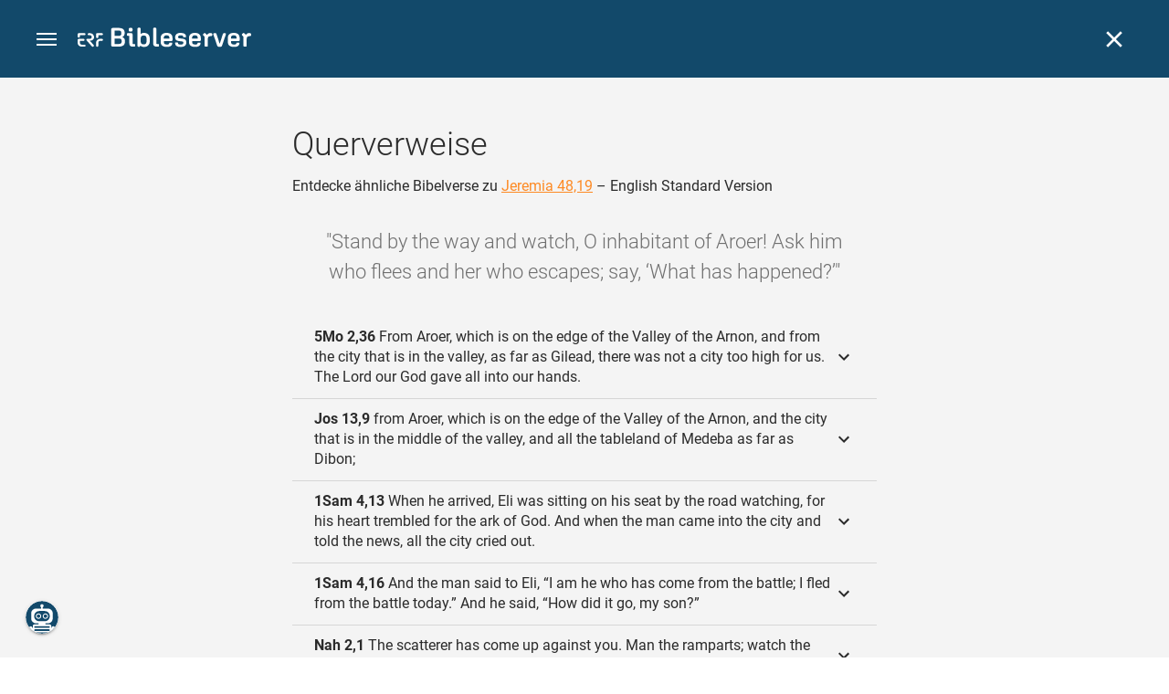

--- FILE ---
content_type: text/html; charset=UTF-8
request_url: https://www.bibleserver.com/cross-reference/ESV/Jeremiah48%3A19
body_size: 37234
content:
<!DOCTYPE html>
<html lang="de" dir="ltr">
<head>
                <script id="Cookiebot" data-culture="de"
                src="https://consent.cookiebot.eu/uc.js" data-cbid="c1e13704-fc36-4b3d-ae3c-16bf67a61d98"
                type="text/javascript"></script>
    
        <script>/* <![CDATA[ */
        top != self && top.location.replace(self.location.href);/* ]]> */</script>

        <script>/* <![CDATA[ */
        window.hasLocalStorageAccess = !1;
        try {
            window.localStorage, window.hasLocalStorageAccess = !0
        } catch (a) {
        }/* ]]> */</script>

        <script>/* <![CDATA[ */
        !function (m) {
            if (!m) return;
            const e = window.matchMedia("(prefers-color-scheme: dark)").matches,
                t = localStorage.getItem("vueuse-color-scheme");
            let o;
            (o = "string" == typeof t && "auto" !== t ? "dark" === t : e) && document.documentElement.classList.add("dark")
        }(window.hasLocalStorageAccess);/* ]]> */</script>

        <script>/* <![CDATA[ */
        !function () {
            var e = document.createElement("script");
            if (!("noModule" in e) && "onbeforeload" in e) {
                var t = !1;
                document.addEventListener("beforeload", function (n) {
                    if (n.target === e) t = !0; else if (!n.target.hasAttribute("nomodule") || !t) return;
                    n.preventDefault()
                }, !0), e.type = "module", e.src = ".", document.head.appendChild(e), e.remove()
            }
        }();/* ]]> */</script>

        <meta charset="UTF-8">
    <meta name="viewport"
          content="width=device-width,height=device-height,initial-scale=1,maximum-scale=5,minimal-ui,viewport-fit=cover">
    <meta name="robots" content="noarchive,noodp,noydir">
    <script type="application/ld+json">
        {
            "@context": "https://schema.org",
            "@type": "WebSite",
            "name": "ERF Bibleserver",
            "url": "https://www.bibleserver.com/"
        }
    </script>
        <meta property="fb:admins" content="1240149597,100000969860132">
    <meta property="fb:app_id" content="128001383944491">

        <meta name="google-site-verification" content="FWY1yc3SBGxyPdop2qkZ0WHHMQOYlEOWfSocKkUTz84">

        <meta name="google-site-verification" content="HLvyU40M4nYBU2v-GhdGdUt3Yn648eyaja904DtUjWU">

        <meta property="fb:admins" content="1240149597,100000969860132">

        <link rel="apple-touch-icon" sizes="180x180" href="/apple-touch-icon.png?v=AejoFhEB">
    <link rel="icon" type="image/png" sizes="32x32" href="/favicon-32x32.png?v=AejoFhEB">
    <link rel="icon" type="image/png" sizes="16x16" href="/favicon-16x16.png?v=AejoFhEB">
    <link rel="manifest" href="/site.webmanifest?v=U006yRxI">
    <link rel="mask-icon" href="/safari-pinned-tab.svg?v=AejoFhEB" color="#12496a">
    <link rel="shortcut icon" href="/favicon.ico?v=AejoFhEB">
    <meta name="apple-mobile-web-app-title" content="ERF Bibleserver">
    <meta name="application-name" content="ERF Bibleserver">
    <meta name="msapplication-TileColor" content="#12496a">
    <meta name="theme-color" content="#12496a">

        
                    <base target="_blank" href="https://www.bibleserver.com">
<title>Querverweise – Jeremia 48,19 — English Standard Version :: ERF Bibleserver</title>
<style id="vuetify-theme-stylesheet">:root {
      --v-theme-background: 255,255,255;
      --v-theme-background-overlay-multiplier: 1;
      --v-theme-surface: 255,255,255;
      --v-theme-surface-overlay-multiplier: 1;
      --v-theme-surface-bright: 255,255,255;
      --v-theme-surface-bright-overlay-multiplier: 1;
      --v-theme-surface-light: 238,238,238;
      --v-theme-surface-light-overlay-multiplier: 1;
      --v-theme-surface-variant: 66,66,66;
      --v-theme-surface-variant-overlay-multiplier: 2;
      --v-theme-on-surface-variant: 238,238,238;
      --v-theme-primary: 253,138,36;
      --v-theme-primary-overlay-multiplier: 1;
      --v-theme-primary-darken-1: 55,0,179;
      --v-theme-primary-darken-1-overlay-multiplier: 2;
      --v-theme-secondary: 149,149,149;
      --v-theme-secondary-overlay-multiplier: 1;
      --v-theme-secondary-darken-1: 1,135,134;
      --v-theme-secondary-darken-1-overlay-multiplier: 1;
      --v-theme-error: 240,81,75;
      --v-theme-error-overlay-multiplier: 1;
      --v-theme-info: 33,150,243;
      --v-theme-info-overlay-multiplier: 1;
      --v-theme-success: 76,175,80;
      --v-theme-success-overlay-multiplier: 1;
      --v-theme-warning: 251,140,0;
      --v-theme-warning-overlay-multiplier: 1;
      --v-theme-accent: 253,138,36;
      --v-theme-accent-overlay-multiplier: 1;
      --v-theme-on-background: 0,0,0;
      --v-theme-on-surface: 0,0,0;
      --v-theme-on-surface-bright: 0,0,0;
      --v-theme-on-surface-light: 0,0,0;
      --v-theme-on-primary: 255,255,255;
      --v-theme-on-primary-darken-1: 255,255,255;
      --v-theme-on-secondary: 255,255,255;
      --v-theme-on-secondary-darken-1: 255,255,255;
      --v-theme-on-error: 255,255,255;
      --v-theme-on-info: 255,255,255;
      --v-theme-on-success: 255,255,255;
      --v-theme-on-warning: 255,255,255;
      --v-theme-on-accent: 255,255,255;
      --v-border-color: 0, 0, 0;
      --v-border-opacity: 0.12;
      --v-high-emphasis-opacity: 0.87;
      --v-medium-emphasis-opacity: 0.6;
      --v-disabled-opacity: 0.38;
      --v-idle-opacity: 0.04;
      --v-hover-opacity: 0.04;
      --v-focus-opacity: 0.12;
      --v-selected-opacity: 0.08;
      --v-activated-opacity: 0.12;
      --v-pressed-opacity: 0.12;
      --v-dragged-opacity: 0.08;
      --v-theme-kbd: 238, 238, 238;
      --v-theme-on-kbd: 0, 0, 0;
      --v-theme-code: 245, 245, 245;
      --v-theme-on-code: 0, 0, 0;
    }
    .v-theme--light {
      color-scheme: normal;
      --v-theme-background: 255,255,255;
      --v-theme-background-overlay-multiplier: 1;
      --v-theme-surface: 255,255,255;
      --v-theme-surface-overlay-multiplier: 1;
      --v-theme-surface-bright: 255,255,255;
      --v-theme-surface-bright-overlay-multiplier: 1;
      --v-theme-surface-light: 238,238,238;
      --v-theme-surface-light-overlay-multiplier: 1;
      --v-theme-surface-variant: 66,66,66;
      --v-theme-surface-variant-overlay-multiplier: 2;
      --v-theme-on-surface-variant: 238,238,238;
      --v-theme-primary: 253,138,36;
      --v-theme-primary-overlay-multiplier: 1;
      --v-theme-primary-darken-1: 55,0,179;
      --v-theme-primary-darken-1-overlay-multiplier: 2;
      --v-theme-secondary: 149,149,149;
      --v-theme-secondary-overlay-multiplier: 1;
      --v-theme-secondary-darken-1: 1,135,134;
      --v-theme-secondary-darken-1-overlay-multiplier: 1;
      --v-theme-error: 240,81,75;
      --v-theme-error-overlay-multiplier: 1;
      --v-theme-info: 33,150,243;
      --v-theme-info-overlay-multiplier: 1;
      --v-theme-success: 76,175,80;
      --v-theme-success-overlay-multiplier: 1;
      --v-theme-warning: 251,140,0;
      --v-theme-warning-overlay-multiplier: 1;
      --v-theme-accent: 253,138,36;
      --v-theme-accent-overlay-multiplier: 1;
      --v-theme-on-background: 0,0,0;
      --v-theme-on-surface: 0,0,0;
      --v-theme-on-surface-bright: 0,0,0;
      --v-theme-on-surface-light: 0,0,0;
      --v-theme-on-primary: 255,255,255;
      --v-theme-on-primary-darken-1: 255,255,255;
      --v-theme-on-secondary: 255,255,255;
      --v-theme-on-secondary-darken-1: 255,255,255;
      --v-theme-on-error: 255,255,255;
      --v-theme-on-info: 255,255,255;
      --v-theme-on-success: 255,255,255;
      --v-theme-on-warning: 255,255,255;
      --v-theme-on-accent: 255,255,255;
      --v-border-color: 0, 0, 0;
      --v-border-opacity: 0.12;
      --v-high-emphasis-opacity: 0.87;
      --v-medium-emphasis-opacity: 0.6;
      --v-disabled-opacity: 0.38;
      --v-idle-opacity: 0.04;
      --v-hover-opacity: 0.04;
      --v-focus-opacity: 0.12;
      --v-selected-opacity: 0.08;
      --v-activated-opacity: 0.12;
      --v-pressed-opacity: 0.12;
      --v-dragged-opacity: 0.08;
      --v-theme-kbd: 238, 238, 238;
      --v-theme-on-kbd: 0, 0, 0;
      --v-theme-code: 245, 245, 245;
      --v-theme-on-code: 0, 0, 0;
    }
    .v-theme--dark {
      color-scheme: dark;
      --v-theme-background: 34,34,34;
      --v-theme-background-overlay-multiplier: 1;
      --v-theme-surface: 85,85,85;
      --v-theme-surface-overlay-multiplier: 1;
      --v-theme-surface-bright: 204,191,214;
      --v-theme-surface-bright-overlay-multiplier: 2;
      --v-theme-surface-light: 66,66,66;
      --v-theme-surface-light-overlay-multiplier: 1;
      --v-theme-surface-variant: 200,200,200;
      --v-theme-surface-variant-overlay-multiplier: 2;
      --v-theme-on-surface-variant: 0,0,0;
      --v-theme-primary: 253,138,36;
      --v-theme-primary-overlay-multiplier: 2;
      --v-theme-primary-darken-1: 55,0,179;
      --v-theme-primary-darken-1-overlay-multiplier: 1;
      --v-theme-secondary: 149,149,149;
      --v-theme-secondary-overlay-multiplier: 2;
      --v-theme-secondary-darken-1: 1,135,134;
      --v-theme-secondary-darken-1-overlay-multiplier: 2;
      --v-theme-error: 240,81,75;
      --v-theme-error-overlay-multiplier: 2;
      --v-theme-info: 33,150,243;
      --v-theme-info-overlay-multiplier: 2;
      --v-theme-success: 76,175,80;
      --v-theme-success-overlay-multiplier: 2;
      --v-theme-warning: 251,140,0;
      --v-theme-warning-overlay-multiplier: 2;
      --v-theme-accent: 253,138,36;
      --v-theme-accent-overlay-multiplier: 2;
      --v-theme-on-background: 255,255,255;
      --v-theme-on-surface: 255,255,255;
      --v-theme-on-surface-bright: 0,0,0;
      --v-theme-on-surface-light: 255,255,255;
      --v-theme-on-primary: 255,255,255;
      --v-theme-on-primary-darken-1: 255,255,255;
      --v-theme-on-secondary: 255,255,255;
      --v-theme-on-secondary-darken-1: 255,255,255;
      --v-theme-on-error: 255,255,255;
      --v-theme-on-info: 255,255,255;
      --v-theme-on-success: 255,255,255;
      --v-theme-on-warning: 255,255,255;
      --v-theme-on-accent: 255,255,255;
      --v-border-color: 255, 255, 255;
      --v-border-opacity: 0.12;
      --v-high-emphasis-opacity: 1;
      --v-medium-emphasis-opacity: 0.7;
      --v-disabled-opacity: 0.5;
      --v-idle-opacity: 0.1;
      --v-hover-opacity: 0.04;
      --v-focus-opacity: 0.12;
      --v-selected-opacity: 0.08;
      --v-activated-opacity: 0.12;
      --v-pressed-opacity: 0.16;
      --v-dragged-opacity: 0.08;
      --v-theme-kbd: 66, 66, 66;
      --v-theme-on-kbd: 255, 255, 255;
      --v-theme-code: 52, 52, 52;
      --v-theme-on-code: 204, 204, 204;
    }
    .bg-background {
      --v-theme-overlay-multiplier: var(--v-theme-background-overlay-multiplier);
      background-color: rgb(var(--v-theme-background)) !important;
      color: rgb(var(--v-theme-on-background)) !important;
    }
    .bg-surface {
      --v-theme-overlay-multiplier: var(--v-theme-surface-overlay-multiplier);
      background-color: rgb(var(--v-theme-surface)) !important;
      color: rgb(var(--v-theme-on-surface)) !important;
    }
    .bg-surface-bright {
      --v-theme-overlay-multiplier: var(--v-theme-surface-bright-overlay-multiplier);
      background-color: rgb(var(--v-theme-surface-bright)) !important;
      color: rgb(var(--v-theme-on-surface-bright)) !important;
    }
    .bg-surface-light {
      --v-theme-overlay-multiplier: var(--v-theme-surface-light-overlay-multiplier);
      background-color: rgb(var(--v-theme-surface-light)) !important;
      color: rgb(var(--v-theme-on-surface-light)) !important;
    }
    .bg-surface-variant {
      --v-theme-overlay-multiplier: var(--v-theme-surface-variant-overlay-multiplier);
      background-color: rgb(var(--v-theme-surface-variant)) !important;
      color: rgb(var(--v-theme-on-surface-variant)) !important;
    }
    .bg-primary {
      --v-theme-overlay-multiplier: var(--v-theme-primary-overlay-multiplier);
      background-color: rgb(var(--v-theme-primary)) !important;
      color: rgb(var(--v-theme-on-primary)) !important;
    }
    .bg-primary-darken-1 {
      --v-theme-overlay-multiplier: var(--v-theme-primary-darken-1-overlay-multiplier);
      background-color: rgb(var(--v-theme-primary-darken-1)) !important;
      color: rgb(var(--v-theme-on-primary-darken-1)) !important;
    }
    .bg-secondary {
      --v-theme-overlay-multiplier: var(--v-theme-secondary-overlay-multiplier);
      background-color: rgb(var(--v-theme-secondary)) !important;
      color: rgb(var(--v-theme-on-secondary)) !important;
    }
    .bg-secondary-darken-1 {
      --v-theme-overlay-multiplier: var(--v-theme-secondary-darken-1-overlay-multiplier);
      background-color: rgb(var(--v-theme-secondary-darken-1)) !important;
      color: rgb(var(--v-theme-on-secondary-darken-1)) !important;
    }
    .bg-error {
      --v-theme-overlay-multiplier: var(--v-theme-error-overlay-multiplier);
      background-color: rgb(var(--v-theme-error)) !important;
      color: rgb(var(--v-theme-on-error)) !important;
    }
    .bg-info {
      --v-theme-overlay-multiplier: var(--v-theme-info-overlay-multiplier);
      background-color: rgb(var(--v-theme-info)) !important;
      color: rgb(var(--v-theme-on-info)) !important;
    }
    .bg-success {
      --v-theme-overlay-multiplier: var(--v-theme-success-overlay-multiplier);
      background-color: rgb(var(--v-theme-success)) !important;
      color: rgb(var(--v-theme-on-success)) !important;
    }
    .bg-warning {
      --v-theme-overlay-multiplier: var(--v-theme-warning-overlay-multiplier);
      background-color: rgb(var(--v-theme-warning)) !important;
      color: rgb(var(--v-theme-on-warning)) !important;
    }
    .bg-accent {
      --v-theme-overlay-multiplier: var(--v-theme-accent-overlay-multiplier);
      background-color: rgb(var(--v-theme-accent)) !important;
      color: rgb(var(--v-theme-on-accent)) !important;
    }
    .text-background {
      color: rgb(var(--v-theme-background)) !important;
    }
    .border-background {
      --v-border-color: var(--v-theme-background);
    }
    .text-surface {
      color: rgb(var(--v-theme-surface)) !important;
    }
    .border-surface {
      --v-border-color: var(--v-theme-surface);
    }
    .text-surface-bright {
      color: rgb(var(--v-theme-surface-bright)) !important;
    }
    .border-surface-bright {
      --v-border-color: var(--v-theme-surface-bright);
    }
    .text-surface-light {
      color: rgb(var(--v-theme-surface-light)) !important;
    }
    .border-surface-light {
      --v-border-color: var(--v-theme-surface-light);
    }
    .text-surface-variant {
      color: rgb(var(--v-theme-surface-variant)) !important;
    }
    .border-surface-variant {
      --v-border-color: var(--v-theme-surface-variant);
    }
    .on-surface-variant {
      color: rgb(var(--v-theme-on-surface-variant)) !important;
    }
    .text-primary {
      color: rgb(var(--v-theme-primary)) !important;
    }
    .border-primary {
      --v-border-color: var(--v-theme-primary);
    }
    .text-primary-darken-1 {
      color: rgb(var(--v-theme-primary-darken-1)) !important;
    }
    .border-primary-darken-1 {
      --v-border-color: var(--v-theme-primary-darken-1);
    }
    .text-secondary {
      color: rgb(var(--v-theme-secondary)) !important;
    }
    .border-secondary {
      --v-border-color: var(--v-theme-secondary);
    }
    .text-secondary-darken-1 {
      color: rgb(var(--v-theme-secondary-darken-1)) !important;
    }
    .border-secondary-darken-1 {
      --v-border-color: var(--v-theme-secondary-darken-1);
    }
    .text-error {
      color: rgb(var(--v-theme-error)) !important;
    }
    .border-error {
      --v-border-color: var(--v-theme-error);
    }
    .text-info {
      color: rgb(var(--v-theme-info)) !important;
    }
    .border-info {
      --v-border-color: var(--v-theme-info);
    }
    .text-success {
      color: rgb(var(--v-theme-success)) !important;
    }
    .border-success {
      --v-border-color: var(--v-theme-success);
    }
    .text-warning {
      color: rgb(var(--v-theme-warning)) !important;
    }
    .border-warning {
      --v-border-color: var(--v-theme-warning);
    }
    .text-accent {
      color: rgb(var(--v-theme-accent)) !important;
    }
    .border-accent {
      --v-border-color: var(--v-theme-accent);
    }
    .on-background {
      color: rgb(var(--v-theme-on-background)) !important;
    }
    .on-surface {
      color: rgb(var(--v-theme-on-surface)) !important;
    }
    .on-surface-bright {
      color: rgb(var(--v-theme-on-surface-bright)) !important;
    }
    .on-surface-light {
      color: rgb(var(--v-theme-on-surface-light)) !important;
    }
    .on-primary {
      color: rgb(var(--v-theme-on-primary)) !important;
    }
    .on-primary-darken-1 {
      color: rgb(var(--v-theme-on-primary-darken-1)) !important;
    }
    .on-secondary {
      color: rgb(var(--v-theme-on-secondary)) !important;
    }
    .on-secondary-darken-1 {
      color: rgb(var(--v-theme-on-secondary-darken-1)) !important;
    }
    .on-error {
      color: rgb(var(--v-theme-on-error)) !important;
    }
    .on-info {
      color: rgb(var(--v-theme-on-info)) !important;
    }
    .on-success {
      color: rgb(var(--v-theme-on-success)) !important;
    }
    .on-warning {
      color: rgb(var(--v-theme-on-warning)) !important;
    }
    .on-accent {
      color: rgb(var(--v-theme-on-accent)) !important;
    }
</style>
<meta name="description" content="Entdecke ähnliche Bibelverse zu Jeremia 48,19 – English Standard Version – Stand by the way and watch, O inhabitant of Aroer! Ask him who ...">
<meta property="og:type" content="website">
<meta property="og:url" content="https://www.bibleserver.com/cross-reference/ESV/Jeremiah48:19">
<meta property="og:title" content="Querverweise – Jeremia 48,19 — English Standard Version :: ERF Bibleserver">
<meta property="og:description" content="Entdecke ähnliche Bibelverse zu Jeremia 48,19 – English Standard Version – Stand by the way and watch, O inhabitant of Aroer! Ask him who ...">
<meta property="og:locale" content="de">
<meta property="og:image" content="https://www.bibleserver.com/build/en-1-1O6QLkJK.png">
<meta property="og:image:width" content="1200">
<meta property="og:image:height" content="630">
<meta name="twitter:card" content="summary_large_image">
<meta name="twitter:image" content="https://www.bibleserver.com/build/en-1-1O6QLkJK.png">
<link rel="canonical" href="https://www.bibleserver.com/cross-reference/ESV/Jeremiah48:19">
<link rel="search" type="application/opensearchdescription+xml" title="ERF Bibleserver (LUT)" href="https://www.bibleserver.com/opensearch/lut.xml">
<link rel="search" type="application/opensearchdescription+xml" title="ERF Bibleserver (ELB)" href="https://www.bibleserver.com/opensearch/elb.xml">
<link rel="search" type="application/opensearchdescription+xml" title="ERF Bibleserver (HFA)" href="https://www.bibleserver.com/opensearch/hfa.xml">
<link rel="search" type="application/opensearchdescription+xml" title="ERF Bibleserver (SLT)" href="https://www.bibleserver.com/opensearch/slt.xml">
<link rel="search" type="application/opensearchdescription+xml" title="ERF Bibleserver (ZB)" href="https://www.bibleserver.com/opensearch/zb.xml">
<link rel="search" type="application/opensearchdescription+xml" title="ERF Bibleserver (GNB)" href="https://www.bibleserver.com/opensearch/gnb.xml">
<link rel="search" type="application/opensearchdescription+xml" title="ERF Bibleserver (NGÜ)" href="https://www.bibleserver.com/opensearch/ngü.xml">
<link rel="search" type="application/opensearchdescription+xml" title="ERF Bibleserver (EU)" href="https://www.bibleserver.com/opensearch/eu.xml">
<link rel="search" type="application/opensearchdescription+xml" title="ERF Bibleserver (NLB)" href="https://www.bibleserver.com/opensearch/nlb.xml">
<link rel="search" type="application/opensearchdescription+xml" title="ERF Bibleserver (NeÜ)" href="https://www.bibleserver.com/opensearch/neü.xml">
<link rel="search" type="application/opensearchdescription+xml" title="ERF Bibleserver (MENG)" href="https://www.bibleserver.com/opensearch/meng.xml">
<link rel="search" type="application/opensearchdescription+xml" title="ERF Bibleserver (DBU)" href="https://www.bibleserver.com/opensearch/dbu.xml">
<link rel="search" type="application/opensearchdescription+xml" title="ERF Bibleserver (VXB)" href="https://www.bibleserver.com/opensearch/vxb.xml">
        
    
    <link crossorigin rel="stylesheet" href="/build/app-BodwhhW7.css"><link crossorigin rel="modulepreload" href="/build/_commonjsHelpers-CjH-eqDh.js">
    <link crossorigin rel="stylesheet" href="/build/nprogress-CMAxEQ_i.css">

    
                <link rel="preload" href="/build/CrossReferenceOverlay-DWC3oPjC.js" as="script"> <link rel="preload" href="/build/CrossReferenceOverlay-BanHmGZk.css" as="style"><link rel="stylesheet" href="/build/CrossReferenceOverlay-BanHmGZk.css"> <link rel="preload" href="/build/VGrid-zkdtjCft.css" as="style"><link rel="stylesheet" href="/build/VGrid-zkdtjCft.css"> <link rel="preload" href="/build/Overlay-kIYwhPOP.js" as="script"> <link rel="preload" href="/build/Overlay-Crz_gHRB.css" as="style"><link rel="stylesheet" href="/build/Overlay-Crz_gHRB.css">

    
        
</head>
<body>

    
    <div id="app" dir="ltr" class="bs-app" style="--vh:1vh;--vvh:1vh;--cch:0px;--v61022990:0px;"><div class="v-application v-theme--light v-layout v-layout--full-height v-locale--is-ltr" style="" id="inspire"><div class="v-application__wrap"><!--[--><!----><!----><div style="display:contents;"><!--[--><noscript><div id="snackbar__wrapper--noscript" aria-live="polite" class="hidden-print-only" style="bottom:0;"><div class="v-snack v-snack--active v-snack--bottom v-snack--right" style="z-index:10200;"><div class="v-snack__wrapper error"><div class="v-snack__content">Bitte aktiviere JavaScript für die Nutzung der Website.</div></div></div></div></noscript><!--]--></div><div style="display:contents;"><!--[--><div id="snackbar__wrapper--classic" aria-live="polite" class="hidden-print-only" style="bottom:0;display:none;"><div class="v-snack v-snack--active v-snack--bottom v-snack--right" style="z-index:10200;"><div class="v-snack__wrapper bg-error"><div class="v-snack__content">Dein Browser ist veraltet. Sollte ERF Bibleserver sehr langsam sein, aktualisiere bitte deinen Browser.</div></div></div></div><!--]--></div><nav class="bs-nav hidden-print-only"><div id="help-tour-text-1" class="bs-nav__menu-btn" title="Menü öffnen" aria-label="Menü öffnen" role="button" tabindex="0"><div class="bs-nav__menu-btn--hover"></div><div class="bs-nav__menu-btn--notification" style="display:none;"></div><span class="bs-nav__menu-btn--line bs-nav__menu-btn--line--1"></span><span class="bs-nav__menu-btn--line bs-nav__menu-btn--line--2"></span><span class="bs-nav__menu-btn--line bs-nav__menu-btn--line--3"></span></div><svg xmlns="http://www.w3.org/2000/svg" fill="currentColor" width="0" height="0"><defs><g id="logo"><g><path d="M40.9,30c2.1-2.5,2.1-6.2,2.1-6.2c-0.1-5.5-4.6-10-10.2-10l-3.8,0c0,0,0,0,0,0s0,0,0,0c-1.4,0-2.6,1.2-2.6,2.6
			c0,1.4,1.2,2.6,2.6,2.6c0,0,0,0,0,0s0,0,0,0h2c3.9,0,5.8,1.5,5.9,4.8c-0.1,3.3-2,4.8-6,4.8h-5.2c-0.4,0-0.8,0-1.2,0.2
			c-0.8,0.2-1.6,0.8-1.6,2v0.2c0,0.7,0.3,1.3,1,2.1c0,0,11.8,13.4,13.4,15.1c0.5,0.7,1.3,1.1,2.3,1.1c1.6,0,2.9-1.3,2.9-2.9
			c0-0.8-0.3-1.5-0.8-2l0,0L33,34.6c-0.5-0.6-1.6-1.4-1.6-1.4l3.1-0.2C34.5,33.1,38.4,33,40.9,30z"></path><path d="M51.2,26.6c1.7,0,3-1.3,3-3V19h9.4c1.4,0,2.6-1.2,2.6-2.6c0-1.4-1.2-2.6-2.6-2.6H50.8c-1.4,0-2.6,1.2-2.6,2.6v7.2
			C48.2,25.2,49.5,26.6,51.2,26.6z"></path><path d="M18.1,13.8H2.6C1.2,13.8,0,15,0,16.4v5.9c0,1.7,1.3,3,3,3s3-1.3,3-3V19h12.1c1.4,0,2.6-1.2,2.6-2.6
			C20.7,15,19.5,13.8,18.1,13.8z"></path><path d="M63.6,28.6h-5.2c-5.6,0-10.2,4.6-10.2,10.2v7.5v0c0,1.7,1.3,3,3,3c1.7,0,3-1.3,3-3h0v-7.9c0-2.6,2.1-4.6,4.7-4.6l4.8,0
			c1.4,0,2.6-1.2,2.6-2.6C66.2,29.8,65.1,28.6,63.6,28.6z"></path><path d="M18.1,43.8C18.1,43.8,18.1,43.8,18.1,43.8h-7.4c-2.6,0-4.7-2.1-4.7-4.6v-5.3h9.5c1.4,0,2.6-1.2,2.6-2.6
			c0-1.4-1.2-2.6-2.6-2.6H3c-1.7,0-3,1.3-3,3v7.2C0,44.4,4.6,49,10.2,49h7.9c1.4,0,2.6-1.2,2.6-2.6C20.7,45,19.5,43.8,18.1,43.8z"></path><path d="M449.2,13.5h-0.8c-3.5,0-6.2,1.7-8,4.8l-4-4c-1.3-1.3-3-1.5-4.3-0.1l-1.4,1.4c-1.3,1.3-1.2,3,0.1,4.3l3.1,3.2v23.5
			c0,1.5,1,2.4,2.5,2.4h3.5c1.5,0,2.5-1,2.5-2.4V28.8c0-4.9,2.3-7.3,6.9-7.3h1c2.4,0,3.9-1.3,3.9-3.5v-0.7
			C454.1,14.8,452.4,13.5,449.2,13.5z"></path><path d="M210.9,42.1h-2.8c-1.5,0-2.1-0.6-2.1-2.4v-37c0-2.1-1.3-3.4-3.4-3.4h-1.5c-2.1,0-3.4,1.3-3.4,3.4v37.5
			c0,6.2,2.3,8.8,9.8,8.8h3.4c1.3,0,2-0.8,2-2.1V44C212.8,42.8,212.1,42.1,210.9,42.1z"></path><path d="M306.9,13c-10.1,0-15.6,4.9-15.6,13.9v9.3c0,8.9,5.5,13.5,16.2,13.5c9.5,0,14.3-3.3,14.3-9.8v-0.3c0-0.7-0.4-1.1-1.1-1.1
			h-5.7c-0.8,0-1.1,0.3-1.1,1.1v0.2c0,2.4-2.1,3.6-6.2,3.6c-5.5,0-7.9-1.9-7.9-6.3v-2.7h19.7c2,0,2.9-1,2.9-2.9v-5
			C322.2,17.6,317,13,306.9,13z M314.2,28.1h-14.6v-2.6c0-4.1,2.5-6.3,7.2-6.3s7.4,2.2,7.4,6.3V28.1z"></path><path d="M174,13c-3.9,0-6.9,1-9,3.1V2.7c0-2.1-1.3-3.4-3.4-3.4H160c-2.1,0-3.4,1.3-3.4,3.4v43.2c0,2.2,1.5,3.8,3.6,3.8h0.3
			c2.2,0,3.6-1.5,3.6-3.7c2.2,2.5,5.5,3.8,9.7,3.8c9,0,14.9-5.7,14.9-14.6v-7.5C188.8,18.8,182.9,13,174,13z M180.3,35.9
			c0,4.6-2.7,7.2-7.6,7.2s-7.6-2.6-7.6-7.2v-9c0-4.6,2.7-7.2,7.6-7.2s7.6,2.6,7.6,7.2V35.9z"></path><path d="M137.3,9.4h2.9c2.2,0,3.5-1.3,3.5-3.5V3.3c0-2.2-1.3-3.5-3.5-3.5h-2.9c-2.2,0-3.5,1.3-3.5,3.5v2.7
			C133.8,8.2,135.1,9.4,137.3,9.4z"></path><path d="M275.3,28.3l-9-1.1c-2.2-0.3-3.3-1.1-3.3-3.2v-0.7c0-2.7,2-4,6.6-4c4.5,0,6.5,1.2,6.5,3.7v0.3c0,0.8,0.5,1.2,1.3,1.2h5
			c0.8,0,1.3-0.6,1.3-1.4v-0.3c0-6.5-4.8-9.8-14.1-9.8c-9.2,0-14.4,4.1-14.4,11.2v0.6c0,5.8,2.7,8.7,9.3,9.5l9,1.1
			c2.2,0.3,3.1,1.1,3.1,3.2v0.8c0,2.7-2.3,4.1-6.8,4.1c-4.9,0-7.1-1.2-7.1-3.8v-0.4c0-0.8-0.4-1.2-1.2-1.2h-5
			c-0.8,0-1.4,0.5-1.4,1.3v0.5c0,6.6,4.9,9.9,14.7,9.9c9.2,0,14.6-4.1,14.6-11.2v-0.8C284.4,32.1,281.8,29.2,275.3,28.3z"></path><path d="M232.8,13c-10.1,0-15.6,4.9-15.6,13.9v9.3c0,8.9,5.5,13.5,16.2,13.5c9.5,0,14.3-3.3,14.3-9.8v-0.3c0-0.7-0.4-1.1-1.1-1.1
			h-5.7c-0.8,0-1.1,0.3-1.1,1.1v0.2c0,2.4-2.1,3.6-6.2,3.6c-5.5,0-7.9-1.9-7.9-6.3v-2.7h19.7c2,0,2.9-1,2.9-2.9v-5
			C248.2,17.6,242.9,13,232.8,13z M240.1,28.1h-14.6v-2.6c0-4.1,2.5-6.3,7.2-6.3s7.4,2.2,7.4,6.3V28.1z"></path><path d="M347.5,13.5h-0.8c-3.5,0-6.2,1.7-8,4.8l-4-4c-1.3-1.3-3-1.5-4.3-0.1l-1.4,1.4c-1.3,1.3-1.2,3,0.1,4.3l3.1,3.2v23.5
			c0,1.5,1,2.4,2.5,2.4h3.5c1.5,0,2.5-1,2.5-2.4V28.8c0-4.9,2.3-7.3,6.9-7.3h1c2.4,0,3.9-1.3,3.9-3.5v-0.7
			C352.4,14.8,350.7,13.5,347.5,13.5z"></path><path d="M148.6,42.1h-2.8c-1.5,0-2.1-0.6-2.1-2.4v-23c0-2.1-1-2.9-2.9-2.9H131c-1.1,0-1.9,0.7-1.9,1.8v3.2c0,1.1,0.8,1.8,1.9,1.8
			h4.3v19.6c0,6.2,2.3,8.8,9.8,8.8h3.4c1.3,0,2-0.8,2-2.1V44C150.4,42.8,149.7,42.1,148.6,42.1z"></path><path d="M385.8,13.8H383c-1.6,0-2.4,0.6-3.1,2.8l-8.1,25.1l-8.1-25.1c-0.7-2.2-1.5-2.8-3.1-2.8h-3.3c-1.5,0-2.3,0.8-2.3,2.1
			c0,0.5,0.1,1.1,0.4,1.7l9.7,28.3c0.8,2.4,1.8,3.4,4.3,3.4h4.3c2.6,0,3.5-0.9,4.3-3.4l9.7-28.3c0.2-0.6,0.4-1.2,0.4-1.7
			C388.1,14.6,387.3,13.8,385.8,13.8z"></path><path d="M116.8,23.9c4.1-1.8,6.2-5,6.2-9.5v-2C122.9,4,117.8,0,106.8,0h-15c-2.4,0-3.9,1.5-3.9,3.8v41.3c0,2.4,1.5,3.8,3.9,3.8
			h15.6c11,0,16.4-4.3,16.4-13v-2.2C123.8,29,121.4,25.6,116.8,23.9z M96.6,6.9h10.3c5.2,0,7.5,1.8,7.5,6v2c0,4.1-2.2,5.9-7.5,5.9
			H96.6V6.9z M115.2,35.9c0,4.3-2.4,6.2-7.7,6.2H96.6V27.6h10.9c5.3,0,7.7,1.9,7.7,6.2V35.9z"></path><path d="M408.6,13c-10.1,0-15.6,4.9-15.6,13.9v9.3c0,8.9,5.5,13.5,16.2,13.5c9.5,0,14.3-3.3,14.3-9.8v-0.3c0-0.7-0.4-1.1-1.1-1.1
			h-5.7c-0.8,0-1.1,0.3-1.1,1.1v0.2c0,2.4-2.1,3.6-6.2,3.6c-5.5,0-7.9-1.9-7.9-6.3v-2.7h19.7c2,0,2.9-1,2.9-2.9v-5
			C423.9,17.6,418.7,13,408.6,13z M415.9,28.1h-14.6v-2.6c0-4.1,2.5-6.3,7.2-6.3s7.4,2.2,7.4,6.3V28.1z"></path></g></g></defs></svg><a href="/" class="bs-nav__logo bs-nav__logo--overlay" title="bibleserver.com" aria-label="bibleserver.com" tabindex="0"><svg xmlns="http://www.w3.org/2000/svg" viewBox="0 0 454.1 49.8" fill="currentColor"><use xlink:href="#logo"></use></svg></a><div id="bs-nav__menu-wrapper" tabindex="-1" aria-hidden="true" class="bs-nav__menu-wrapper--closed bs-nav__menu-wrapper"><div class="bs-nav__menu-footer--closed bs-nav__menu bs-nav__menu-user"><div class="bs-nav__menu-user__scroll-header--closed bs-nav__menu-user__scroll-header"></div><div class="bs-nav__menu-user__user" id="help-text-tour-5-mobil"><div class="bs-nav__menu-user__user__text"><p>Anmelden<br><span>... und alle Funktionen nutzen!</span></p></div><div class="bs-nav__menu-user__user__image-wrapper" tabindex="-1"><i class="v-icon notranslate v-theme--light v-icon--size-default bs-nav__menu-user__user__image-wrapper__image" style="" aria-hidden="true"><svg style="fill:currentColor;" class="v-icon__svg" xmlns="http://www.w3.org/2000/svg" viewbox="0 0 24 24"><path d="M12,19.2C9.5,19.2 7.29,17.92 6,16C6.03,14 10,12.9 12,12.9C14,12.9 17.97,14 18,16C16.71,17.92 14.5,19.2 12,19.2M12,5A3,3 0 0,1 15,8A3,3 0 0,1 12,11A3,3 0 0,1 9,8A3,3 0 0,1 12,5M12,2A10,10 0 0,0 2,12A10,10 0 0,0 12,22A10,10 0 0,0 22,12C22,6.47 17.5,2 12,2Z"></path></svg></i></div></div><div class="bs-nav__notification" tabindex="-1" style="display:none;"><p></p><div class="bs-nav__notification__button" tabindex="-1"><!----><!----><!----><i class="v-icon notranslate v-theme--light v-icon--size-large bs-nav__notification__button--icon bs-nav__notification__button--icon-close bs-nav__notification__button--icon-close--no-dismiss" style="" aria-hidden="true"><svg style="fill:currentColor;" class="v-icon__svg" xmlns="http://www.w3.org/2000/svg" viewbox="0 0 24 24"><path d="M19,6.41L17.59,5L12,10.59L6.41,5L5,6.41L10.59,12L5,17.59L6.41,19L12,13.41L17.59,19L19,17.59L13.41,12L19,6.41Z"></path></svg></i></div></div></div><div class="bs-nav__menu bs-nav__menu-main"><div class="stroke float-right" style="top:90%;right:3%;opacity:.2;"></div><div class="stroke xl float-right" style="top:80%;opacity:.2;"></div><div class="stroke xxl float-right" style="top:10%;right:-40%;opacity:.2;"></div><ul class="bs-nav__menu-main__list"><li><a aria-current="page" href="/cross-reference/ESV/Jeremiah48%3A19" class="router-link-active router-link-exact-active bs-nav__menu-main__list__link d-flex align-baseline" title="Lies mal: 1. Mose 3" tabindex="-1"><strong class="flex-shrink-0">Lies mal</strong><span class="text-truncate d-block">1. Mose 3</span></a></li><li><a href="/chats" class="bs-nav__menu-main__list__link" title="Nikodemus.AI" tabindex="-1"></a></li><li><a href="/notes" class="bs-nav__menu-main__list__link" title="Notizen" tabindex="-1">Notizen</a></li><li><a href="/tags" class="bs-nav__menu-main__list__link" title="Tags" tabindex="-1">Tags</a></li><li><a href="/likes" class="bs-nav__menu-main__list__link" title="Likes" tabindex="-1">Likes</a></li><li><a href="/history" class="bs-nav__menu-main__list__link" title="Verlauf" tabindex="-1">Verlauf</a></li><li><a href="/dictionaries" class="bs-nav__menu-main__list__link" title="Wörterbücher" tabindex="-1">Wörterbücher</a></li><li><a href="/reading-plans" class="bs-nav__menu-main__list__link" title="Lesepläne" tabindex="-1">Lesepläne</a></li><li><a href="/graphics" class="bs-nav__menu-main__list__link" title="Grafiken" tabindex="-1">Grafiken</a></li><li><a href="/videos" class="bs-nav__menu-main__list__link" title="Videos" tabindex="-1">Videos</a></li><li><a href="/topics" class="bs-nav__menu-main__list__link" title="Anlässe" tabindex="-1">Anlässe</a></li></ul></div><div class="bs-nav__menu-footer--closed bs-nav__menu bs-nav__menu-footer"><div class="stroke white float-right" style="top:-20%;right:10%;opacity:.07;"></div><div class="stroke white xxl float-left" style="top:75%;left:-35%;opacity:.07;"></div><ul class="bs-nav__menu-footer__list"><li><a href="https://www.bibleserver.com/spenden" title="Spenden" tabindex="-1" target="_blank" rel="noopener noreferrer" class="bs-nav__menu-footer__list__link">Spenden</a></li><li><a href="https://blog.bibleserver.com" title="Blog" tabindex="-1" target="_blank" rel="noopener noreferrer" class="bs-nav__menu-footer__list__link">Blog</a></li><li><a href="/newsletter" class="bs-nav__menu-footer__list__link" title="Newsletter" tabindex="-1">Newsletter</a></li><li><a href="/partner" class="bs-nav__menu-footer__list__link" title="Partner" tabindex="-1">Partner</a></li><li><a href="/help" class="bs-nav__menu-footer__list__link" title="Hilfe" tabindex="-1">Hilfe</a></li><li><a href="/contact" class="bs-nav__menu-footer__list__link" title="Kontakt" tabindex="-1">Kontakt</a></li><li><button title="Fehler melden" tabindex="-1" class="bs-nav__menu-footer__list__link">Fehler melden</button></li><li><a href="/help/88" class="bs-nav__menu-footer__list__link" title="Alexa Skill" tabindex="-1">Alexa Skill</a></li><li><a href="/webmasters" class="bs-nav__menu-footer__list__link" title="Für Webmaster" tabindex="-1">Für Webmaster</a></li><li class="spacer"></li><li><a href="https://www.erf.de/download/pdf/Datenschutzerklaerung_ERF_Medien.pdf" title="Datenschutz" tabindex="-1" target="_blank" rel="noopener noreferrer" class="bs-nav__menu-footer__list__link">Datenschutz</a></li><li><a href="/accessibility" class="bs-nav__menu-footer__list__link" title="Erklärung zur Barrierefreiheit" tabindex="-1">Erklärung zur Barrierefreiheit</a></li><li><a href="https://www.erf.de/download/pdf/Informationspflicht_zur_Datenverarbeitung_DSGVO.pdf" title="Rechte der Betroffenen (DSGVO)" tabindex="-1" target="_blank" rel="noopener noreferrer" class="bs-nav__menu-footer__list__link">Rechte der Betroffenen (DSGVO)</a></li><li><a href="/imprint" class="bs-nav__menu-footer__list__link" title="Impressum" tabindex="-1">Impressum</a></li><li class="spacer"></li><li><a href="/languages" class="bs-nav__menu-footer__list__link" title="Language" tabindex="-1">Language: <strong>Deutsch</strong></a></li><li><div class="v-input v-input--horizontal v-input--center-affix v-input--density-default v-theme--light v-locale--is-ltr v-input--dirty v-switch v-theme--dark" style=""><!----><div class="v-input__control"><!--[--><div class="v-selection-control v-selection-control--density-default" style=""><div class="v-selection-control__wrapper" style=""><!--[--><div class="v-switch__track" style=""><!----><!----></div><!--]--><div class="v-selection-control__input"><!--[--><!--[--><input id="switch-v-0-0" aria-disabled="false" aria-label="Dunkles Design / hoher Kontrast" type="checkbox" value="true"><div class="v-switch__thumb" style=""><!----></div><!--]--><!--]--></div></div><label class="v-label v-label--clickable" style="" for="switch-v-0-0"><!----><!--[-->Dunkles Design / hoher Kontrast<!--]--></label></div><!--]--></div><!----><!----></div></li></ul><div class="bs-nav__menu-footer__social-bar"><div class="bs-nav__menu-footer__social-bar__box"><a href="https://www.facebook.com/erfbibleserver" tabindex="-1" target="_blank" rel="noopener noreferrer" aria-label="Facebook"><i class="v-icon notranslate v-theme--light v-icon--size-default" style="" aria-hidden="true"><svg style="fill:currentColor;" class="v-icon__svg" xmlns="http://www.w3.org/2000/svg" viewbox="0 0 35 35"><g><path d="M25.34,1.66H9.66a8,8,0,0,0-8,8V25.34a8,8,0,0,0,8,8h5.39V22.08h-4V17.53h4V14.07C15.05,10.13,17.39,8,21,8a25.3,25.3,0,0,1,3.5.29v3.88h-2A2.26,2.26,0,0,0,20,14.58v3h4.36l-.71,4.55H20V33.34h5.39a8,8,0,0,0,8-8V9.66A8,8,0,0,0,25.34,1.66Z"/></g></svg></i></a><a href="https://www.instagram.com/erf_bibleserver" tabindex="-1" target="_blank" rel="noopener noreferrer" aria-label="Instagram"><i class="v-icon notranslate v-theme--light v-icon--size-default" style="" aria-hidden="true"><svg style="fill:currentColor;" class="v-icon__svg" xmlns="http://www.w3.org/2000/svg" viewbox="0 0 35 35"><g><path d="M22.73,8H12.27A4.27,4.27,0,0,0,8,12.27V22.73A4.27,4.27,0,0,0,12.27,27H22.73A4.27,4.27,0,0,0,27,22.73V12.27A4.27,4.27,0,0,0,22.73,8ZM17.5,23.44a5.94,5.94,0,1,1,5.94-5.94A5.94,5.94,0,0,1,17.5,23.44Zm6.24-10.69a1.49,1.49,0,1,1,0-3,1.49,1.49,0,0,1,0,3Z"/><path d="M17.5,13.94a3.56,3.56,0,1,0,3.56,3.56A3.56,3.56,0,0,0,17.5,13.94Z"/><path d="M25.34,1.66H9.66a8,8,0,0,0-8,8V25.34a8,8,0,0,0,8,8H25.34a8,8,0,0,0,8-8V9.66A8,8,0,0,0,25.34,1.66Zm4,20.83a6.9,6.9,0,0,1-6.89,6.89h-10a6.9,6.9,0,0,1-6.89-6.89v-10a6.89,6.89,0,0,1,6.89-6.89h10a6.9,6.9,0,0,1,6.89,6.89Z"/></g></svg></i></a><a href="https://www.erf.de" target="_blank" rel="noopener noreferrer" tabindex="-1" title="ERF Medien e.V."> © 2026 ERF </a></div></div></div></div></nav><header class="bs-header"><div class="bs-header-wrapper hidden-print-only main-header"></div><button class="d-sr-only skip-link hidden-print-only">Zum Inhalt springen</button><!----><!----><!----><!----><!----></header><!----><main class="v-main is-overlay" style="--v-layout-left:0px;--v-layout-right:0px;--v-layout-top:0px;--v-layout-bottom:0px;transition:none !important;" id="main-content"><!--[--><div class="v-container v-container--fluid v-locale--is-ltr bs-container" style="" fill-height><div class="v-row v-row--no-gutters bs-overlay cross-ref-view" style=""><article class="v-col-md-6 offset-md-3 v-col-12" style=""><!--[--><h1 class="hidden-print-only mb-4">Querverweise</h1><p class="cross-ref-view__description">Entdecke ähnliche Bibelverse zu <a href="/LUT/Jeremiah48%3A19" id="link_crossref" title="Jeremia 48,19">Jeremia 48,19</a> – English Standard Version</p><p class="cross-ref-view__content"> &quot;Stand by the way and watch, O inhabitant of Aroer! Ask him who flees and her who escapes; say, ‘What has happened?’&quot; </p><div class="v-expansion-panels v-theme--light v-expansion-panels--variant-default" style=""><!--[--><!--[--><div class="v-expansion-panel" style="" id="verse-deuteronomy2-3a36" data-id="0"><div class="v-expansion-panel__shadow elevation-0"></div><!--[--><!----><!----><!--[--><button class="v-expansion-panel-title" style="" type="button" aria-expanded="false"><span class="v-expansion-panel-title__overlay"></span><!--[--><span><strong>5Mo 2,36</strong> From Aroer, which is on the edge of the Valley of the Arnon, and from the city that is in the valley, as far as Gilead, there was not a city too high for us. The Lord our God gave all into our hands.</span><!--]--><!--[--><span class="v-expansion-panel-title__icon"><i class="v-icon notranslate v-theme--light v-icon--size-default" style="" aria-hidden="true"><svg style="fill:currentColor;" class="v-icon__svg" xmlns="http://www.w3.org/2000/svg" viewbox="0 0 24 24"><path d="M7.41,8.58L12,13.17L16.59,8.58L18,10L12,16L6,10L7.41,8.58Z"></path></svg></i></span><!--]--></button><div class="v-expansion-panel-text" style="display:none;"><!----></div><!--]--><!--]--></div><div class="v-expansion-panel" style="" id="verse-joshua13-3a9" data-id="1"><div class="v-expansion-panel__shadow elevation-0"></div><!--[--><!----><!----><!--[--><button class="v-expansion-panel-title" style="" type="button" aria-expanded="false"><span class="v-expansion-panel-title__overlay"></span><!--[--><span><strong>Jos 13,9</strong> from Aroer, which is on the edge of the Valley of the Arnon, and the city that is in the middle of the valley, and all the tableland of Medeba as far as Dibon;</span><!--]--><!--[--><span class="v-expansion-panel-title__icon"><i class="v-icon notranslate v-theme--light v-icon--size-default" style="" aria-hidden="true"><svg style="fill:currentColor;" class="v-icon__svg" xmlns="http://www.w3.org/2000/svg" viewbox="0 0 24 24"><path d="M7.41,8.58L12,13.17L16.59,8.58L18,10L12,16L6,10L7.41,8.58Z"></path></svg></i></span><!--]--></button><div class="v-expansion-panel-text" style="display:none;"><!----></div><!--]--><!--]--></div><div class="v-expansion-panel" style="" id="verse-1-20samuel4-3a13" data-id="2"><div class="v-expansion-panel__shadow elevation-0"></div><!--[--><!----><!----><!--[--><button class="v-expansion-panel-title" style="" type="button" aria-expanded="false"><span class="v-expansion-panel-title__overlay"></span><!--[--><span><strong>1Sam 4,13</strong> When he arrived, Eli was sitting on his seat by the road watching, for his heart trembled for the ark of God. And when the man came into the city and told the news, all the city cried out.</span><!--]--><!--[--><span class="v-expansion-panel-title__icon"><i class="v-icon notranslate v-theme--light v-icon--size-default" style="" aria-hidden="true"><svg style="fill:currentColor;" class="v-icon__svg" xmlns="http://www.w3.org/2000/svg" viewbox="0 0 24 24"><path d="M7.41,8.58L12,13.17L16.59,8.58L18,10L12,16L6,10L7.41,8.58Z"></path></svg></i></span><!--]--></button><div class="v-expansion-panel-text" style="display:none;"><!----></div><!--]--><!--]--></div><div class="v-expansion-panel" style="" id="verse-1-20samuel4-3a16" data-id="3"><div class="v-expansion-panel__shadow elevation-0"></div><!--[--><!----><!----><!--[--><button class="v-expansion-panel-title" style="" type="button" aria-expanded="false"><span class="v-expansion-panel-title__overlay"></span><!--[--><span><strong>1Sam 4,16</strong> And the man said to Eli, “I am he who has come from the battle; I fled from the battle today.” And he said, “How did it go, my son?”</span><!--]--><!--[--><span class="v-expansion-panel-title__icon"><i class="v-icon notranslate v-theme--light v-icon--size-default" style="" aria-hidden="true"><svg style="fill:currentColor;" class="v-icon__svg" xmlns="http://www.w3.org/2000/svg" viewbox="0 0 24 24"><path d="M7.41,8.58L12,13.17L16.59,8.58L18,10L12,16L6,10L7.41,8.58Z"></path></svg></i></span><!--]--></button><div class="v-expansion-panel-text" style="display:none;"><!----></div><!--]--><!--]--></div><div class="v-expansion-panel" style="" id="verse-nahum2-3a1" data-id="4"><div class="v-expansion-panel__shadow elevation-0"></div><!--[--><!----><!----><!--[--><button class="v-expansion-panel-title" style="" type="button" aria-expanded="false"><span class="v-expansion-panel-title__overlay"></span><!--[--><span><strong>Nah 2,1</strong> The scatterer has come up against you. Man the ramparts; watch the road; dress for battle; collect all your strength.</span><!--]--><!--[--><span class="v-expansion-panel-title__icon"><i class="v-icon notranslate v-theme--light v-icon--size-default" style="" aria-hidden="true"><svg style="fill:currentColor;" class="v-icon__svg" xmlns="http://www.w3.org/2000/svg" viewbox="0 0 24 24"><path d="M7.41,8.58L12,13.17L16.59,8.58L18,10L12,16L6,10L7.41,8.58Z"></path></svg></i></span><!--]--></button><div class="v-expansion-panel-text" style="display:none;"><!----></div><!--]--><!--]--></div><!--]--><!--]--></div><!----><!--]--></article></div></div><!--]--></main><!----><button type="button" class="v-btn v-btn--elevated v-btn--icon v-theme--light v-btn--density-comfortable v-btn--size-default v-btn--variant-elevated bs-app__scroll-top-btn hidden-print-only on-overlay" style="display:none;" aria-live="polite" title="Zum Seitenanfang"><!--[--><span class="v-btn__overlay"></span><span class="v-btn__underlay"></span><!--]--><!----><span class="v-btn__content" data-no-activator><!--[--><!--[--><i class="v-icon notranslate v-theme--light v-icon--size-default" style="color:#2b2b2b;caret-color:#2b2b2b;" aria-hidden="true"><svg style="fill:currentColor;" class="v-icon__svg" xmlns="http://www.w3.org/2000/svg" viewbox="0 0 24 24"><path d="M13,20H11V8L5.5,13.5L4.08,12.08L12,4.16L19.92,12.08L18.5,13.5L13,8V20Z"></path></svg></i><!--]--><!--]--></span><!----><!----></button><!----><!----><!--[--><!--[--><!--[--><button type="button" class="v-btn v-btn--elevated v-btn--icon v-theme--light v-btn--density-default v-btn--size-small v-btn--variant-elevated hidden-print-only" style="" id="chat-btn" aria-describedby="v-tooltip-v-0-4" aria-label="Nikodemus.AI" title="Nikodemus.AI"><!--[--><span class="v-btn__overlay"></span><span class="v-btn__underlay"></span><!--]--><!----><span class="v-btn__content" data-no-activator><!--[--><!--[--><svg xmlns="http://www.w3.org/2000/svg" viewbox="0 0 600 600" class="niko-avatar v-icon__svg v-icon" dark style="--ad8c3fcc:36px;" data-v-0cc0d2c8><g data-v-0cc0d2c8><path d="M300.03,596c163.46,0,295.97-132.51,295.97-295.97S463.49,4.07,300.03,4.07,4.07,136.57,4.07,300.03s132.51,295.97,295.97,295.97" fill="#12496a" data-v-0cc0d2c8></path></g><g data-v-0cc0d2c8><path fill="#ffffff" d="M507.8,464h-4.2c-14.4,0-26,11.6-26,26v1.8h-8.8v-32.1c0-16.6-13.4-30-30-30h-76.6v-20.7h46.3c47.9,0,86.7-38.8,86.7-86.7v-94.6c0-47.9-38.8-86.7-86.7-86.7h-95.3v-24.2c9.5-5,15.9-15,15.9-26.5,0-16.5-13.4-30-30-30s-30,13.4-30,30,6.5,21.4,15.9,26.5v24.2h-95.3c-47.9,0-86.7,38.8-86.7,86.7v94.6c0,47.9,38.8,86.7,86.7,86.7h46.4v20.7h-74.7c-16.6,0-30,13.4-30,30v32h-8.8v.5c0-7.8-3.1-14.8-8.2-19.9-5.1-5.1-12.1-8.2-19.9-8.2-12.8,0-23.6,8.6-27,20.3,15.9,20.3,34.5,38.4,55.1,53.9h0s8.8,6.4,8.8,6.4h0s0,0,0,0c17.4,12.1,36.2,22.4,56,30.6h225.3c19.8-8.2,38.5-18.4,55.9-30.5,3-2.1,5.9-4.2,8.8-6.4h0c20.8-15.6,39.5-33.9,55.5-54.4-2.7-11.5-13-20.1-25.3-20.1ZM156.3,278.9h0c0-51.7,41.9-93.6,93.6-93.6h99c51.7,0,93.6,41.9,93.6,93.6h0c0,51.7-41.9,93.6-93.6,93.6h-99c-51.7,0-93.6-41.9-93.6-93.6ZM441.9,534.5c0,8.9-7.2,16.1-16.1,16.1h-251.3c-8.9,0-16.1-7.2-16.1-16.1h0c0-8.9,7.2-16.1,16.1-16.1h251.3c8.9,0,16.1,7.2,16.1,16.1h0ZM441.9,477.6c0,8.9-7.2,16.1-16.1,16.1h-251.3c-8.9,0-16.1-7.2-16.1-16.1h0c0-8.9,7.2-16.1,16.1-16.1h251.3c8.9,0,16.1,7.2,16.1,16.1h0Z" data-v-0cc0d2c8></path><path fill="#ffffff" d="M362.3,328.2c27.1,0,49.2-22.4,49.3-49.5,0-25.1-21.5-50.2-49.7-49-27.4,0-49.1,21.8-49.1,49.3,0,27.1,22.4,49.3,49.4,49.3ZM362,246.9c18.3-.8,32.4,15.6,32.3,31.9,0,17.6-14.5,32.1-32.1,32.2-17.6,0-32.1-14.4-32.1-32,0-17.9,14.1-32,31.9-32Z" data-v-0cc0d2c8></path><path fill="#ffffff" d="M285.6,278.7c0-25.1-21.5-50.2-49.7-49-27.4,0-49.1,21.8-49.1,49.3,0,27.1,22.3,49.3,49.4,49.3,27.1,0,49.2-22.4,49.3-49.5ZM236.3,311c-17.6,0-32.1-14.4-32.1-32,0-17.9,14.1-32,31.9-32,18.3-.8,32.4,15.6,32.3,31.9,0,17.6-14.5,32.1-32.1,32.2Z" data-v-0cc0d2c8></path></g></svg><!--]--><!--]--></span><!----><!----></button><!--]--><!----><!--]--><!----><!--]--><!----><!--]--></div></div></div>
        <div id="teleported"></div>
        <script data-ssr>
        window.U2FsdGVkX1 = "eNrtvQlX48iyMPhX9Jh5c6veGMqS97rLG/YdXBio5dKHk7bStrAsubXggqb++0REpqTUYmNo6EvV59NdRkqlMmPPiMhFf6ywMHB77nhi84CvfPwjdb/vTMJg5ePKSmmlb9kB97i54bojh425v/Lx37+VVrCm63AnwPuVjf2No+3rzvbR9uY5vLNxenqY3K1fnJ9unh63j7bPt+H2fPvL+fXO6dnxOj686GyfXbdP26eX22dw29leP9vcuz5tn++fnnRWUh1dWr7VtWwruENwU11+7DPb5+mOo7JU91GhCkRUlgIlKswAJIp/lFa6ttsb7VkmX7ftTYUW8rUhZ6blDM7dTs9zbVuQ0uO2y8y4jrjtcOb1hkqhzwOkdYfbvBfE5ZafqYjvQg+dgAUh9PvHDwAq9LmHtLmZSuZFBXzMLAnExGaWcz1hvj91PVOUWfC3jKz2/AB5LEptpt4NuGNiY3gdWGN+DxhH9ZxByAZwp0NTY7oidF07kpYh84fyVY8B3eJbdxJYroPwrww8dssC5sUY9q3ve0BG7DTwQijoWt24Rd/1go27dXsyZPEL/tCdnoaBbSFkURmREcRXeZd/B4l2mH1kOSNZBITaTpfG7yPVTxMwg7sJ4je863pANiB6AM3tuN6YBfS87zpBx7qHOrUS3UDlSQB8sPqA75h9/2yZwTBCCYh4yT2fH6VgBjz2hAD5UUUs23HdwHEDniqk10/CcRf+quWbnuv7Z7yfoDLxLCc4vjsRLUSC7IMMdxlJiS8l7I+VieU4PJHUrvudk4wBwB4x5N+/[base64]/0DJdseuHJeGLChCtBs40WU/tG2/53FFHJOidaDWbaSKCLHDpz4MiQFXaBqMJxfCsmLnzAMm0Hs0NCFAnhsG/JgHTLEYINk7IHcmmmUPjfHVhx7q6KrH+zDAOj1+9WG7c3n14QDuxhYbVpv/XVnXWyvUBRtLS8Um1oUnbbnl49AD/[base64]/MBD9HcYvi1wwspH7sCFFk1F80SxQmwXTISq6fL+2DWRowWFHdUeCj9MMApsFJOOERn8MxSFzSF4K5xEA/0bKotcCnbLza9tN0KnnC06jUCDJz1woxJGsvEE3YbE6dqEgZ/LLiPpQ7rIJmR55GWlqoGr5gi/ZxOe+dFQisxNhgkhsKepIVWWOcfuLc84meDbeGzD/R4X87jgD/IWEpUspmFpZcTvpNSDKSbIpGsHw+I5sEDU92EUCvbiotgbFgVnoeOoYj12wZ/nwkznio6YY/o9Nklw6XnABlDsY+77oGQ+yo2ieApRpI9VqaEx7gol+CM2jn+QcYQ/6PfqzUZ6CAJE8DFoYSwJ4NdKG3YUBkPuQUPc1oyy3kCz407uPGswRIptWVzboIcO6w21YyCG5WjiJV+7Cstls4eOGg/uQ2dQ0rBT0+JeQI2VqAZr4U1d2+Jh4PeGskFAl+MYNWT9oKR1gjAIBtD62pWDfYK9noJ/Dm1qJve1c/RwfY17fdceBNrYCrRd7vDh2BqIKl7cupNvHtq8cv7BtCGY4n9erQyDYOJ/vPpw9WE6na4BtKuE/prJr1Y04XRAresuODmjq5V/ZSv94+oD+1cqSliRfSuF1xYJ3C4HN9rBchfYjFXBfoAMB7bij0+upaGHx6UVUSLdipVVee8JJV9ZWyHdjB2y7aONmO+NSo7v+FjluxHzfdsGtvW5jaQjgmUYn3sOPCzXFYaW61r3TutsHmtnaxseDAZDFvoaCAe+gcWXaBgG/sALJxOu7Y67eyXtswV+h3P1Yc+17wfwHHSHO/[base64]/[base64]/TFN9ChBMcec00aqI3W9pkNNx9n2i/tzAUacnvVD73VI2AZcxxgGRjEKbfuk8bX7UBt/LkNlrQNDyKLRBHRe9J2LU7Y9LlTWtiZztvdWabi7dvc7YtYxOp59wyeqsLVTFxdyxlyK/BzFgmjkqzbO6suCtset2wLHFZkk2fhqKaGN4csGLq2lTCFOSAGdiBd35gpV84sOovQZ497aBOAX57mW475ERwo7371/[base64]/l2/9X4Xlb0NSIl/hhGdGuEbe54vrpPIs5fQQx2+xC5wmEQr3yFgXmxeDYr9D5tmrYISce+2SoZ1CD/[base64]/YPspwIC6PqHqCXu0Rv4XgSaFfRbt07e+kh6vSHZxLwCtHHQOYdBlnDwVFtuI26nHWAKBWeFu2ertzGfHJKHAS4WkqIZoY6G1nAIZ5iLkhx2SeiaTFHE+GaxAo4xThP/xw8i9iEuKPNzJL9Q4rAIlF+gh8+lnt5lt4r/UyWRXwBHS0/[base64]/X9y1mZefD9MD9fpZy8/oI5+XNyCDH7PRPYRVLzyP/npOdRZf9EelyBfv8yncz/hTL8/1F9OVMUplygMGcZjTHmaMwZTcgTpVv+s/SnsAWhTKg/3mWBYhUqVKsWTXXBb5PUqppXK2rsz054LSXxJSTx8CBxsfKGG5+mxDDxhA/RWznANdczJE6pIMdovVFvvV/TUjEZMLRtc+ZzDRdXEq37rm27U3ybf+9xsbgVCj0thFpI85QPkeIP9mm6449anLL4Wzpo7rExLo0d8DXXG1x9EIsuwOftumFw9UGI3Sr0sZrwCh7/LfKa/yac5r/9azNqB3tGWltghNsgr36BB/0fZG97O7EzlTx/[base64]/Wrx6okF8I6q0AvFHEFa2t8sFyZq3oAJnIk62gCe3vKcxa4zrbTVc2gxxIOEBLrkb+prpuRaKt2gRZVxevTGWHHXiTK6RT6/h0xRHEt/2yA1BCyVxIZIsL57O/U/jfHIWm89aftEmPk0t2lEi4NC9ZdoZeBFmCKMnThjlzWeH9TySwa7FtII3orTjrZBPrvkyb3Gl5m+hnrAnRKhybEZMS9u1HH7rsbczHO1tJ6ug9Lxa4+PUupxkONrjgbbh8lE2ApLFj+QCmknoAmq89FVm2v0TXIxAc9Z58dgKg7SyOfbLKtvl/mZi9PNrZel5asmPMnkXctAeMuQ09VFxomC4JxjwbpP5OLKD4L8v0kQnEKOBBcR6tLHzY6h0uQ9/RbsWqs2M2Jk8nnKN/J6XF73HQF3UC1pcqrBQvrTvAOoBjGjaMf9u4dYaOayi32Rxk5lQxQz9wLOQA/vH7f33c/NSl/u/bF6K+xOa6enrrp1Xrc6EOdmY0X9p5YpH73qRaqU1S19Ys/6sMhVk/wGafOmVN0O/cuwofpd4lJrxWNMeUbM3xsENJbtYsBxm43I+CwVDIJq/LYj4c1WKB1SxxQB+m8tB9O3q+ulRMsFazQnK6dEsOTnVjqxbz81Ihyx9JAPUeqUB7hcSC9z7GA5CctNZgX/VFs+BGqpsTIKXHgfaiXQUOlntmXbElZacUKi4cwcCaUs6bAC0w3Fg7suKS1Vs5itkdsovPqenSNnCwC7qVCX+0UmEpimcI4+8I666R/DOhsfuLfv/VA/pTajHxvmXWDvyphOfpnTDyKZLQYgw0RTOUgf5UAngyYUB3NFvJiah27xBVDAFc/a73HOhFw9dbGjCNV1fs13aLsJ7QzeSbYblW1GZpUosj9jpYSXs/cTVfC6YEXDND+OFHb3YTXvXcx0xW5OUgcz2rADXmABduP++pDkWvm05PdcDLFhSlWmho/koQmOm4RpSb0xY6YHVc6P3AtzMDfIQv8UdrQcE+j20cPcRHnKiuUSepHTMTQsa8DnTOLSu0QkCnmyA2h7znuhK3BJqA5Fg0/tUBHo+dvvJO1qouQEMcj6IusjR3SuocB83AjOKboC0qNQ2aAtywE5Wi7w1f/[base64]/5oRz+UInSIzRiHtyVQl5Y++i1+DufWFMqC91eY4u/[base64]/FqJQY1P05HW9BcECUAko6GoWxPhTvGh793djCCvumfYOYyMpRc7d+8IIrqRBOH8Doqc9vYM1vOYj0QVEeanu1B0lZW17Kvah9e6dO8oj3AVhIJh3AyXvtvc33r8hRiVs0ovYlGGS8aeYZIO045Ge1uszKO5K3Ujc/KmYs7kdMyc/7YMP07vvEqOMRCj3uD+iGNbU+CgEY2v1ovsJEbbFRzYzZ+2KLOvpJZvJNsdwTKs013r3+WWYqZ65Ltbs9KI7f+LiCThQxXRcPyhYmSkeUp26HlhOgeu1ec/TU9k9/4VVIpnJblYLVGIzQ3dl/ZLt3rqawzSgQBBmXXV6eMK0TXwoBj7CJR1QzfSomkoW1ViOerNHvTcgQxvJErha3p/ayKyA05UNpXJHgKqhmqGvaX4AqiOWCc1WWblCsyTPh6PRiMjnOiXtfs2n3VvRijl8umasGc23R73DOPtVEPgcnmWIV0kTTzv0WGJzFl+v9gYQP2kfxvmbgukdeJrehqwkcAS2Jr/RJqB9I3ZvipWIw+yUYM60/BUpF7R9GEmL8acgnIbnbJSKpkcvStnD9VikKnnK4tP0/uKEsvsbndW+6wlymkIDdV97R1t/2Y12KEo8cAayTo3ySNuVL05kmZZvU6a92Ugc9MjFvR1ot9GVe88C8KL0VhkGg5Qov0/T+5gN7piXp/Ne6AyYl0lCDsOXPUhG3XqYz3FtZ7Ye6sr6X0lT/15sir/l4qwY3hp8FBsaWmADS5o1YPeSWgNZ7mu3li2LXD96WLC7OBV9foShtw/W9twL5bbaI9IMGptfGpiZKbhyZTmazx7N/5OifHJ+lkRH+aEIH6dEuaoYZDdkRICwB7TCE6lIDAyHM79HQ03lkQ2BdIgVblmmQ5NtsbuKJDPTNjbc4w7I7rjLlJ5EL7PFjjwEvbxMozwmgl5M0rwYRlxSpdBzXzYTvJvsCMy7Q7sZc1pLhYFV3cDfSg1/[base64]/[base64]/t/oS7+rNbwVDl+uMBnOs1aw8pzrKGeYxnPEbT7MnYwGcVOvWDomu53MZzh6ZcD3BQY7YP9OHdErP8fNCJuHh4maYj8/k98nJIBZUPaoXMDUb12qh3isU/ZPP6m5zI6SqpgIjvz5uxkvqEsjygvY6/ZIrfn3bKgcPot4kMq/vdeNv4/O0/i/6I9xBlPu5GJvXLDVVUojPBoDMW7kB5FSm+UqnJwrT3Ji84lFEIgcEE+YeZOIZkbMGadGrSU0niK+G4+EwvyBoIZqbRB+LIGcD3ZAG+UCyaQ1zNb4PVGUaBYUZ2mvCOoinjtCY5gSYn6pTukz/O+UppTeY46bALHPZCpdVKCSBk6Pc+aBCEuCKcdwUCUOYnaUjLLRtHl/vHG6vbZeZskaakcP49ynHWSHEo9v+4FH6dVwyhSjQV8v2rvJWVYbzbqiejeOfhFO9Weo1dRq0fHjopTD+lo0SnzNT+cTGxLuHhXK2KmA5d0Mh8/+IVHx95dreDxX2JiySyYI32LrExy9HrBGJ1N0StbJQ7DwAfyHYL/PNG+cscSmfQGvO1Z2Z0TNHepV3Rt3QlsRrPz/TGLbEOyRlaqIxL2PPRG/I6W0lw51P7Md1NDshcCQ+Il8nQUJrZw5Xz26Atf6sGvFqrz76HlqUelJmegDl38xpiPy6rwrLYJfSHBpS9RReecknjgYW6T0AM64YGn+P05eMaoJ59sDTiz5l1Gr8/lh2nETHuD55mPFMgskQpe+JCX9WSysVlwzul6JjveSnlodQNHmHq1Sr8VKmFJuUEJgXSlGv0aVI4aXK88No+z7rEuqFO07ELECTxgXW3b1vbYHQvmrvkBEWgs1/wssOanTsm8OgXswDriU8EaDsEOVSRZLJLyK8d/7oC/[base64]/9UzpXzShCzTJX8cPSiYn9xnmS1CvYd4OO02GcSvs9EVlmfUatnJ01FSbWvHX35oiiDqG4YM1eh6aU/ozq1BWASiz+iRU6iNyOn+PklCUWLP94lGpkS7/c/rUiJTz6BUHVdd3QSjvF7ZChctLXl33rJKFVK1VKtVC81Ss1SqwReA/AM/[base64]/qTH7TS4W/emRwA1APz0SuAjl11SU9sYvwB48X+OnR6Lzl2r7a2CAh7b97GwQU+0/PRaY1PolDRZlN3569vz8/PlNnmnwawoZLjj892uQjLL0Pzvj6RvL/xZwvULztOv0Nai/ffQL2I7tzi8QFWxf/KKWY/fkV40U6JsxP7vc7e2s//xI0AEIfwESv8kvWP7s9KIvZv30SFz8qh798fbJ7i+KGi1p+9kljz548tMjQUewmL1fAJPdRzB5LbdcfFf7pyff/q+AxK8QyNDB+K8R5tHRW6/TsIx7X6PtXyHtSJvsfnokzn+BGSs6nf6nRwI/lvcLILH5S2DR/vmxwC+y/ew4tH+FCZD29iuleOn4+9domHYZ/uxk7/z0C34QiaNfgRN4MvW/X6Xh9q9AHfrmwM+Oxq/gSNI61F8yOXf55RcYSL/99Dj8wEWr+OlAbtJyWx8Qomz3b8oD1x2tfNSTgs1oEWy5tGI5AX0xERdC47LWH8oK2hW48bjvhl6P44rX6JqWv8bnuidLp9cdP3Apv9aPjunaPttZyS2/Xj/pnJ92aEed5+IBz7get+eOcaU+8+5wJTTrDTnrIhRy8e6ENshdh56dLvKH+Lbc4ZDsxRH9Uu0V/GiDH3+1gXv9NZNffVBWESPRfkNg+NgKx9GKXyTEwJ35vulOHdtl5tUHrHb14ega+rzeYL7lr91MBsXLuaFKRBnRDu0n4NoZ7w0Drt26XpcPmR1wWoLPJhayM+kfCuL+6dMTtP/Au/pwC022rj7EDPpf8fefDDni+/8PftbesYCt//wjvvyBMpIsyY7PVbXUPQrXkp7iWITUguof6vpooPXEZCBb1wzRXS2Xy/qqrq9Wyufl8kf6//+lX6SLxxesGYnH9cQOPWarUmIB1wACQwFcgvrZ9QLtPhxr52wwVww/fztfiuCri+D0Pvh1xa8Sn6Wf/uicNuRhwOdK38b+xvbR3vbF+fZSCF9dCLvIFOLJryuL8WfGqslneCZe2BtqJp7phPydK5CdraU5fH1J9M1f2BzWla90RaB6rG+NuFNgADu7aXkbeGwypBNJ5gubOPDh1WXtz/MaKk/nMdsPri3c4g1/kGYVCCheQgQEfVISYJSN6ipwtmycl1sfy42P1eqLCIBkGTG/EYHcUJkvHi+Z/yjz8XD6LPP1Gczfdgbyi3vP4L5e/VjWX5z7zQjmpvLlj4AXsP7k9Hw7E/s5UHNBzgvG/PafsHYO4QO4tiJcWzGuR2DjCnA92j/M4mpDzUXH0/8gsjYhBMjq5eRUuRhd8CYKsD1f380gG7DBs/haIMSvhmmAuCCiSUZD+ZDhneNOArJLWXfp60kaV19WvU7QTaGuWK43gnkEsUA/jmWU78htMV98y15re+4NHwUFTN9op+mAf93n2nE9Ualby7fcj2Nu0meUs/acntLDNdcbCJsunEN6sioeTZzBc7zKrq+jsV/tmQ4Z/Ni4X30IuhMaALg9ERSJ+oA2rrNAmsxPVZWDT25wwcHpzg2DsMvXwKe6+jCx2R0QJvhf/Pln+2jb3tn7/X7Vu/led770ByfMqn0NLz51N7qnW5VJD0/HfFZrDWNcuz6v3n+2Dg4HjledmuP73frP6IqS1AlBjgMhPYmE1sM+hEGO1g6dUaCNrUDb8ta0M9fGQzI+A1rcK8hTbhWJ9lP1+9V9lRlRzTFoAGAMAc3lWhTiRB+yvSrubSX6jO3ViviO7dXKv5LH9JXaBcKjAveGvnz9Oq7tXyFRteQwkZh1e+JreB4puLbXX7/6sHtSIEN7GUeXhSaYJ3Ih/[base64]/Pl6S9bFs0siRxS9gOYG1tp1TDjys/2obKGp9KqV18trno1SseEkHkVvVmg8QdsDI9dR9thoe9zkDDPnUan7myqubsM3Q92NmYl+v4E3f88hf+jqSu9VeCCHrMgGPKptscd7w6P5OtZ/nzaHu9tbi6Jm5ulKyeH0CXpAXbLwU6cuxPMigi5XZl1cPWrGolaxTB+fiORfGldOc2szd2JjWROHYeXJ3P75HwptjmxNQpc9k7P7VvcNsEF7nOPOz3wN4oTXZ3N0yVNczSN0wxGkmboBJ7rDEBK9zhQcKr9P9qux/lorvfQER80eFXD0Kw3qoBu+RcwDnFQbCRB8Tl04Icwsrn95PMv2qHjTm1uDgqM8XnncCnROYmOo0MjiQ7PXc/jd/Hgds6/B3h8YAFJz89fXYzrRvMXkOB4ctGoq4stbE6pyd6rpyaVUTX5yknSdzbWBseRQqWJqCEycUnEnXr2emnKXB9FacpCOJ+epNwrd+4d/e7rCeeXO6452m8dXH/eXj/f+7Q5PftWDp+WpExa6zFn8ul30/r+eX1cud8zh1+NUfts5We0HUlOyYiDZyMJns84My1nsNq2WcGE+VlGmj1ZGyjnvPikg1E2yjhnaLTO9erHavNjuV5MgXkV8wRQYRZ0iENbo1lIh9VNBbMnUOSl5p3+KkLU4hG6lozQRxfHpwWziqL0xQxbYk9PHY65OWjJ5D55BKJH1+FDKF9TS/MmL6rl8CAxdFHhy9s4Oxy74neecUNDg3X+vH3rHVzuh8P9puXvd7fOWdvWv2yenUxrn3u77JO+eQuNas9q7nCrfPKpNnQ3A+Pwzple/D4MmvQVkGe1dtS87ZrW0WAanH5r2Z8+bfU7+kb47NaOv59c7l0YfrnmdY7vdvmnT/Xzg597hqgWe2y12lLV3raqHRwMbo2zRnvQPt85rA0n3zrT3ujmudJ8cHz/5bBlHVxfDA+83lnYsAeBdfLs1k4Pe7ej/ePh9Kaxe1tr1Fs7v28fPLe1Q/3sa+/o+9fyUcto9ZyTyu36kdX8yd2cWuy11+pLVXvbqnZ42TEqtcq+e3xmH31yv5rW7/du99kDxzj4vjM5DY7OD3jzsvw5qHcuR/fPbW3/eHU7aE+bo4uDvYq9x73yl8+t4NmwVQ+O+Yax0TngR9929uq1r9vHDaNI1SozVG3znvfelqLF8UStsVS0t61oR2eV1un3r9unF9fBuOnw/tG1sWE+exRqDuo3g/ObL4bPnb1p62v/5nPt2WPa/vWQ+fx4o3wU/v7NOtvqXk8a9vMVbcLah12nUj13vtert9VeyA/unSJFq81QtM6EOW9tTItD1lpzqWpvXNWcw28WG3T1Wrn27WJw9M2/vW6ePT8Y+tIp3200N+72Dz9/Pa5e1Mftlv/s1ryb5vqoebe3Fx5enAbNm+Pws/Pl2e7j/dAbjW73vt0Og6/fr+u94+Nj1y1StfoMVdvB2ay3pWnxpHyttdS0Nx6ode8rzmp3Z6gfnN0a3Lqr3B98efbAAY5ZfToJL8eVu9bnb5/X+ZdT3Rg+WzcO+1tfdevL+e7wbv/22GCfgQHHz26t3fC8s6DcvdjfGTnDo6OL7vhTr0jTqjM0bevNjWn1eIVGvbzUtDcep5Wbrdv2xqfe4Ot+7Quvfbk7Ds6eLc0HF7fN64pjNEb1L86w8i3c/WzV7We7j1uHh+WNyV3t5LCxVW78Xv6+V6l/ffYI2ebmTjc0g2vfanvT7S+7l23zvEjTmjM0bT9gtvW2so/1eJ1OXV+q2htP9G9X6pfGtdE5urn9GoTjI1a/PZsUCWBrhgDuhc6AeW9NBOOFTXVjKYJvXATt5uagbhifvq+7k89D6/cvVf98/GyLWuaX5Zujrc377/5kj29+7lw0Ti+fbe1vOteHjXpjv7Jx+elk5+zbVuX3wbNTD0efw/Z+0HT7g9GZeXZwdGGXOxuDwgR4eZZjFQZvK4Kpx8vd6pWlpr1xTfO3Dffu88Qebt9/Wv1623GP7rd3np+Wm26cn3R2v912t9a/rPZPdy/s27tnxxyj8fDL/VS/vTy2N/aN8Uk4+eZ8KtSNWbNDJ6435YO3NhLFqx7qy1UPbz2XVjtav9BPNu72280tY30QHBtfblmhDM5aC9B239oEZT1eC1BfrgV46wZ67+i63diq3W30rP325fXwkzVZf/6UYn30hdfPDsdc99ZtfnN+d3Nzu/78ZO66F/T61e3OuPKFNbaD6tak2X82bMbu1sXNlAds90vvplXvfbFG06+FqlaZqWpeEA5C7vM3pW7JEUHL9QBvXd1qln48arR+ZxAznPlHzvDr+JvxbJGeeBNmjLqHY88Z1+93R63aF/78acrV83K7PPjablzU7ssn7NvnL0fsqFBBZiVhz0Lff2veUDyJX19O4r91b6hT3vlqXYzLX8rjo80DPph+hdDh2fLs9w+/dYbX/k29fthsnF1sX++Ntp7dWuf3773+4f398LY/8et17vT3958/T8l2DvTBoHe8t/VttX0wMgZWu7JbqGuzZvHP3DFz3pqyxdP49eU0/lsfiu6+6zeeVf2y/WnQ2D8+uPOP7739ZwfT11vl6/B2Z3P37OJz+Hvj/EurXXn25OJR8MmtXDY7k9PKkTG5rh/fH56eVZ4P2zkr96Yj/auxd3e4W/7Kf//ybbVQ2RqzlsxMufnWoqx4Ir++nMh/6xP55ydn985w8/Dw0j38erz+6bZdKbefrR3n9snqgX5Z2VodHNx/6Y75dPXk2ROCB+PN8enm4db2wXhq3JbZ77/f7tYKF7nos2YEz0Nv9Ma0oxFPvjeWk+9vffLda/oGY2yn/Pvw2Gh8Or7vfmmOC/fDzJqkWPdYl04UJAFEzvyn5S+ekW4sZ6TfunW+9U9XR3b/64HH9o2t7uHp4dn94NnW+fvotvG9fXjjNi+Dr6uf+PfV8ubFs61z+5R/2jnZaF5/7W5W+eXUDY+8Z28gONjZb61v7J7vfP8yrB2df6qd1vvNwrl3Y9aURxvP60qijregavHMe8NY7mJ/5V3sPN4P9XSN87cmF+2D84vel113tX8x2ep4n9t3p59PLo6d3ZPT818gF9uI56YblaUsvrIs9j3m9JjlP0sYO9vT2v1677N7rx98MlY3f2/dsI3Dw979ffV4c73r/9yrvBvxHHCjupTDV5ZDP95P83QxDNvtvZ3ju7Pd8GB9u988/fxpb2RfrO7Xfq+tdo5ufn/aSK+0dlCtDzpnO82T75+MZtfyeLh5U/vJdwk14onlRm0p1a8s1clcztOl2lg3nQ0j/D4ddu/3+5dsk299MkZ7lnfIVnvd8tHTpFppzasMrNuNZms62duwq98a7oG/fvyzT1E14gncxvIYplcX62Ta5Olyvdth9uVFq95q71Q+dYLPoy29/X3aO+/vB8HX4W71p5/AaSRfnGksRfENx1Jdp1cftMLa8FyfNHiVs2a32ap1Ph01Lfto1Lr5ybNn8Txio7kUw1cWw2Q/z9PFcHDZ3ztubLRPTvq7/U+/DztWbbDbvPCDwfSuXNke/OT7ihrxHFsjmWPb7g2De26JT14cyE8WDLQtOqC+QDK3N/fOv23vn//S4vm0jwbOTO2KJp4liifb5sFmld0H99fbh9a2d7LTLa/ubtduxu66f39p/9znazXj+axmMp8Fslc3GvhbrdJvhUpYUm40tVylGv0aVI6flahXKkXfk84eEv6SH9lI+xZWj+WmKLqi/JEpChSKqGaBUGNxXp7jA5/ij3LTpxRzBz4tfB4UIOj6lgAcwo5BaEWI+3xyTWfUflzRVsRtL/pQOPwnSvALGNj0qrz3AFa8XwO+x2Iaw0raEW3NEV/[base64]/NSPma90qJfXQQ/FOnMBD+f9kp5cPqrAK9a6j5LA1/Vk2BNoFChiK7XW1l8NU4KB+NVcFDt9/3wevNERaPRbZavwmq/BqBXuWFehfVaszHTcRpaDlhH7V3HGk9sq29x8/1sp3qmqfwz2KgWPhylOFKliFpayGqZrum31qBrU7GlPcWWlmehezHymDXXKhkv6yCoyRuZ2E1/[base64]/w3SZld9CWJ9b2d9WUKaZlCWqaQlimkZQppmUJappCWKaRlCmmZQlqmkJYppGUKaZlCWqaQfpEUUlE6QPuHH07+RVkW/o+rD3jzhLRRfVYeZmoFwydkYkSqaEH4itNDFUoP1TE9VDYoSVR7IeDmpoleZmFSOvtjlD9WG4ukidIVF0gTxTswm4bi5k7Tib0oO1e02Gh/udhomSlaZoqWmaJlpmiZKVpmipaZomWmaJkpWmaKlpmiZaZomSlaZop+zcVGhdmBgsSM9m4dA+Ge5QO/clmkdyfM8zCTgWmZLXZrmVon7A158H5ehqnyohmmF8HrZP9SOz8uzEI1WpiFalYp/6T/Bfkn/[base64]/lj4zKgokmpeICiab4XOVm5lxlzQy1Dh/[base64]/8vOCmtASCeVvKxOnXTVr10/grNpaVF3bvnpTcqVUXTO4oFRdI7sRf5m3WFd/vltGuPhooK260369H+BSdbnS5317mfJY5n2XOZ5nzWeZ8ljmfZc5nmfNZ5nyWOZ9lzmeZ81nmfJY5n2XO55fI+VD4zbQOG3jMZCVtfp7gaZkh4wUzQ8+A8+Ryf+aOsQrljsp/[base64]/pJTr9G+LWwYn5QDqjUWzAEpFR/PAbXKEeStsiLmzXKtDnprtkDYG7VGHfWWw3WzW++D9jaMHuozh+C9ycoG1DGqzYKM0ebmMmO0zBgtM0bLjNEyY7TMGC0zRsuM0TJjtMwYLTNGy4zRMmO0zBgtM0a/RsYoIn9hZuYJOSL9BVcPzYXpynn3vBTHzL1tDfquWrkmDuAuveRZT/OyTahEz9OIJ6SeKuBvLpR6SlVcIPVkxKknI9aX89P2/mYnn0o6zxy9HbgTq/fUFFJMR0JdlGUx1xGhcutcr30sVz9WZp9HPrNiHnMCVuBcjXGuKtkiM/QsZ6B9dj1TeycTMu/zRNj+vJWmQs8dj7kTgGw/lRSq/sYZUqOinQ+5loZHKM1m3BOK9RYDCLTd8N4agS51mW9xiLNNjYV9DSDTOr2hDTCAYNKhYqQnZq+LFia4h2DsfVqo/eDaQh2FPyjUzYZRIOqL56ceke3KarmxWgaRrX6stj7WjJkczlScJ9sxIywp2/HnBFvJ5wQ3hxD+57m6ubd+3snwFWqm+RiZeIWRsigt1EU4rwILQFr11Ur5nFCA/4uRnluzAGtC6McPFfY/VgL+Hdr6tyKc2M0MSRWI2taIMpJuQCEOZyaI3+rEFoxVblMvz0omDzw2GZJPZlo9kpZMrwiqG/1NPfHvHHcSZCxLwAYrv+GgyDwIyhEzAbUE98mdYHulnAX7TSHjkeUDCf+Aki7rjc5dcR8JN6oGEjqdzhV3W5bHe1Kw7MDLeAjwx8YWj1JJaxjtN4U7gJltcvn/29iEX3QN/ruyjsiPue+L1Pcf2B38MqBVjy7CwAX2TmweiAemSTZjh926nhXIBD23tftQi8ocDQao+3DA+xTJ9AYBjXOZN89d1w6syZwGote5Q+/[base64]/sG0ocf7//zb1YchtydXHwQDitq++lDX/y9oSW2H+Pu3f+1Zdh+/iMv+9X5NgXzsdi1gQgz7t3A8D/auFQDdTeZrnTHzgsnQBdaaHoDpJK0iVa8Fnbk5n7zT0DO5JDLJPHcCYTbTMoQMEIZ0ZT3s+zieotSi9ltjK8ihcYz32pRD6442Zt+tMQN9mXKrQPYBHQ9ID4ywCQTbHVjOjutFuuVTAlIbhz6wyUSo/7AtZ/[base64]/I/pcogVGNyZ87hDo0D8kUw8ofwRNAI/rHyf9+GPLD6d3jds11f+OKSfjiwg2PUtnojoZ8ONHYM0eRw3bPYEfSMHtCJkKne0EdfFx4LxwCqfgUKzKrpaweMJoYgqr7NtXnpekMOvrnSINbLNhhXk639QAd5EgYCG6hMwwbRBa2GS04Ufd4cTcTaGrJ3wkBbpR8KA3fSOjQRevBq0CYXfGV9FIQk3B0OYlYSf7Q/yj8kthkExXPRgXDSh6jrXuo9RMpyQ1/FJX5xCj7chFSLShwHIo6BgPTHj3iwTkYgHF88MSyjDECQDaELDjyorx4qyYDHBgDFqxMwB+yguZo3FSAp99wSLgmOrKvRyAokmrg9705I4frEHeG1mPjn02tgbMDQy0Vq4JkpYB1Shevn5GeEQSAJ3g1J6NZBREn56r5vob3bd4bMBqvGbSH+QAv7TlUThw/H9ETQQY4UhP4IMx7fg3jkx/Yx4JCaGQk6hmgWpwb7yYNrC9v5w+3eAMI/[base64]/B8eN4S5594EWeGIWBODLImVBrBEM/+CNr6/v02GbW2LQYMD4Ji9FlGTLwWLAvJCuHtsWJWlWEiED4L+1Y8A1TKOg5hWjPRjY6UDC4BX2w94Bz6JjkRGXeFs4UatP/[base64]/tGFAOnDv6TX60PTX93wPOzy1UvMDmisex/6YC/JNQW4+pYtowJbjvY7VCIcsJWs90n+EK1VIx3QNqTyDfEN0RYxfACmL7BE8sDkfRbaCP+hi4YKrD+MfLFNssboK7Q9F15HA4nr5nzqbA+ibLek/eGAZ4SS/+O/sOmhFaz23JBMyDZEF13H8j9qf1DRD+0cuAxuFVpNd0z0jsQyy8qrkLYRgxtmcrBDgmliXMduxjxgAnplnZ+KTLa9rgVDD8YeHokE+TDUWjamBLJZTuICa0ZZ60w8RvRERbtF7kDMY/c9DOS4thNCyEr+7Mc5AWRJO4wyX7iPGTQNrGFJO2cDX2kWTf8aJdIc91oIZeLbgO9l3ZJgReIURU9dMA5jYSkGNgG1wZ0Q7C1oJ9oI9GYgdOIeDR/k0EP7N+yWCeolfUQyHPV0AHU6VEeT8Z1HPZ6EwkdC3f3Muz7YV9kqjR9qSkBRYhrEpYvTw3BvhE/lSCP9UEIYXPcQR4k/pF8zYZR1ogU+QTAUox4M1I1SI/Z9onkrQiEoQTggnD8OEYc24CCK3Pm7iEzkUwySwaSBzehj2AhPR7YLhgtGOCfzPgv7AxA5AnLIIxcavE3t1nWEVGENLwRrK51XDVwLHw1BoDk4bK4pRlhUoGIArR/SUIjBpDsJJ9dd28VgI8sVkyd8kTasjfVXN0T9UmxWYplErpMgCOqiow3+qdBpGPx9zA9JrRaDOAgd8Mih4SwJ2vYhBIizX5jfd0Vyn40fLhx0kzEryB2ywN9JtyKH4mEDxNoycWA3H3b5FIvAyeu6AdJJ+jMPnQm01IG+0IX0FTqlWs+6wz/Qd2AemRHpj15L3xMTUUfgQMiAVvigwZp0Tq8DUC7bmnRd4XVSTcVPdZ3rPusxmVpbD/sQV/c43moQRtpRnWCKbPFklXNxl6oxxbw4+Oyyyme8XZ9MkjpJZic3lnFh+QIwnpRzQCB/EM7ka8FIJeNeylyKS0us3wV/[base64]/QKidTOCMRe2wI/[base64]/4dJLJ9PpIg7Yn5QzCaaSYgcxR3xgLYa2RhpWGKqBYxSoeiARZNwPhFb9uDTKssgOWRm1Q8HmC23Zsyc0HAqXx4kE38gK/gXO5ny7pj5YnptZScyLJ+jUgpEPNf3QWEpCMvMQEWusDRsjvT00AiSfcTB/g+6+hG5z3+Qa/RDEaZPIQ0vQGPA7wel0AahdZTb0fL4LhF1PlFZY5TaErLQksJkgVF2ARIuOPLDCfKRm2KukmYmaZ1el0yVT8aEkks0iYI/WEar4WiXACVTaI24WNVOS4Rdip3wB8toLSita6U1lrRokeZMaQWXWJT2G03C+vxixq4hOW7jziGRqNtHsdSbvWrD0I0WqzaNXk/vG60Ga5nlqgnWu2c2qt1mr2eyMs1iB0PyeMOB77DB+sQ65KhX0+rW1qB5eDp1K5sj/7AznXS3Bj24r25t2v7h+XRyvjk6PmxPq+3NG//wDMtvm/AXy5unG9PJ3uaod3gxnXzZvOnR863B9J//JH+TBcMtTjNJIsd6tN7Zu/pAf6TJ3w/4mDwskeTANRUgkbfJUgRxexGi1DihbScJI1nBhJHu7gj7WPlYRgEBx/uCjKCsEPsrvljAYDm3ELKb+yKLLSth2giMwTGXkUA0CY7+xnpPeqoInpIhplESXWYcIP+gdDEII0oyzfZY/noGFTGv8O9KuVStllr1kl4p6dWS0ShVWyW9VtLholmq1EqVRqnWLBlQAX6NktEs1VolA2pWSq1ayWiV6kapXinVq6VqpVSB61K9VmrpJaNWqumlar1UbZR0vaQbpapRasH/UKtVqsKjcqkCfZaMUqVULUFH1ZJeL1X0Uh2aKJfqeqkGXZdLBrzcKjVKzVIVKjVLAB4Ulks1o1SrlGrwKvRUL7XKpVa1VKn/lsFcTwfL+tqxS+YOBiPUL10bi3t9jJoBdhuGZl9cYSk99umqi9GRrI3+HS8oiRoTF7/FM8qRmwj4RMBcOx5NYgpoul28049JW1lA6YuPK+907X+xxtr/PNAVxBUEH/59kM98vMD5bw3vHrYJjuw9XcoX3q/EMKz2+9hrBHZcSpQax4Sign/HJTNIFVMKyaJSJXufNCNohD0E1IN8Uth+1PyCrYvGQQ+MtAAYGQEwIuQN6pV/x7Q4XWBZzH4jxex7GriLiqLGZglAdb4AGFkBMGIBoKuHbYIP/jwYEfsNlf3fBBi5Aro2ZgiAUSgARk4AjHmkiimlMEQQJVeQNDNPANLtF7B/fuuxAFTSAlDJCEAlQr5CvUKUB4P6iDqGayyPhaCS4rjpURBUUBQ1OEsIwMrOE4JKVggqsRDQ1cNRBCNePVQiQaiogrAlQMkV0HVlhiBUCgWhkhOEymMkiymmcEcQJ1eQNDVPGPJ9FAjE/B5igaimBaKaEYhqRIQq9eyEY+5Z4gILY2mopliPyaqMNMiiqLVZ0lCpz5WGalYaqrE00NXDCQGIfx6qkShUVVG4FHDkCui6OkMUqoWiUM2JQnUusWJaKUwRZMkVJO3Mk4NMBwVCML/[base64]/H0gTlJBjlVRvylO3STgSk7lIc4BnJD40cpAoEaaQGcWrZlPSOTFBaTmRCPMZanl4qqAVnqGVkrrglpnVppYsgKQ68wS1MK+ZGmOZgkMKap5Kg6SbgVoQMuFSCT0W/glPMk2Q8cwUGhIN/GvSGFExEweFninWfqJViXt6EYlXhgg4aCDh7NAUA9u8lSj99IUi6CNqDUH4BS8Cq0WewU3JmQjwA4bh7S0N44B/[base64]/Qt2nekcRz2WACkXcyFDVUMAzikTcmCXiRoGIS6M1u2KhjNcWkXGjWMaNGTKeL48NXIFEGvNl3Jgp49JKLvhOUU5qjpAbs4TcmMPDvIwZhUJmzOLezGqvLuVF/efEvJK15Ljq0LFGqhXvxUV6j2aLFDutPIuuU/a54HmRzLYyMqtAIW3yptgIkDLHspawwXCTMq7y4UNSTzGj+YcFBjOBPW0seyqJIkOZJ5JkU/pBlkD5p2mxSJ6LVnONzm0zbhJZXc1atByrDQVlQ/RnFLHayLBa2qmCCkXObuMxXhs5Xhsqr8VNyshE7DTSvJbmJP+0wHDMYLZRxGwjT6YcX4wiEuUf/yluZxtNsTuTq9r2PSWnwMUd/IkiPFkSczupUZRg0LMzElHzgoPbfoaB+BhYB39EyIf3SeiMdzmWSABS3OAxEpITOTwUNHDdehqJhNBPeQ+JmcnQnPAhH1sKPZ24AK4iMiaF6q0vKtGTAsJWMoRVuhK0PaEOFNrKGkBeuBJElUWpGz9H4QS+FJEdFTlJ5yL80ugVY5dQ/HktIO0bWUFOpX64vOW0EAp+xVonKdOZu6hmYSKoQKZTaaBtP8gKtcgCwV/8B11Fwp26LsgJRaBkhDubD5qDW/YmjZkq6M9qAumeSRbtWW43IftQ3A3pALkbuha/RGr5lK4tpVxcUklBHikbnEU9CvLvZbJw+BSIv2c97EN7DwfwjyiO5eKKymU2s5vjgYQxxYJhjKPkwFw0FSwVJNM4Jpz4k00hRzJJqbbPbLG7TTJlEhdMKL/rMztI5B8trVoDruK/BdpQyyallO4ER9p+avd7O2ox4ZF8BdjU9h/aApzE7Mun9GCc408CaopFExVpyaW5eENPc7BO+PPsRnC5QCZD1Zl48crLhD1+uhRu5Wkh3OtaYt/WBLO102QBp8q7xx5m2o5vNQDTHVN2Pd/EIsnIDDKC+Z1JZoiHgtTED9QGvkPpQztGEW8RgFQk56WEYqEa2Y4eCsq0jkA7J1gZUqWky88xTorY83kHIM9/NItvj7BNSeK9MdhQITIZwrbHcZODMm5PkhK8xNjUHeIGWHGFQ9EIlz1buPYznvhK6kTvS+nG+r2eWj/uoMC2ZUcaFTxp2wRMqi2TddCYweXDoQAF/z5sK6AKQY2eRm9JaXzYVoDMm7wEjLTNS1EvMnrPIWCefouQTzGSf1WnKEOZFNweNOPbFvUaeSFKER3iggXxvakUKEYwfilTphQ5VlxRi5qLu8rLUzPruKiQSu/FzngvURV0YeyHPdk/XJvxTWTBHuLKqRKlAOAVlbQjeYJd2tVR4En7O2mSRk7PwlQtIGqepjmSFlFU8ZP+8t5R1jJ5sAOwcDfqHHx0f5PYorjM8pkIW2RJXkDq2dU6SftyQp5nJ+SpAs7IRxZFlDzsU2f5mfmowfTUvIJGNDefx2QeIso8/VNeRJJWsyT10jHzTVxwk/gyqcIZMXLNyFHTS8fIB9zLktOTMfJB5ErIogJKekVR8Y0KfkzLPAaFCKhUXOgVpF8mgXOIJxuhwKqj6ChVCHf0O7DFTfQooqqfKTbBYCSdq20VED07q5AGR9D9kABQ6K7UAtrDHfwb2A9KccQHP1WIkM1iUBrnFJNGWRpJRi1GpmIqASgzaaSk71+lBxSDTOppj/t8ZKmT38OkZEiqyfGrHqJAXNKOmK64j0P05C2RHZn1UkGgnhvvFJjkcJe1Z1EVHO7Aom3L3uTFO9HZA3+PJTKOl2/IPIp8IT+2JX2nh7YUnaKR7TmkylBqHqGUUexVe0K5yKTF8BMpqlSY0b3JnDhQVMqswrUPenbtQ9KsYOwWy8wYigrAVrgQrBIlOUYlnatsMhWwJZMKIC8APCH1IvWRYNl8lutzprqS4naYrLJTivDwSdwA6HMuCuSDe6s4wKjmPELZmVSP7Po7eo66Ea2/owK8xZ4fTqFfuMHeCpw70XTGsYuRi526LH5PQE/1zp7dDPKglV3pqIrsjbiDP/SbKIjMHcqncwxTbtWjKroHLs8ueiTBhT/wTzVBMmdYIMQSiMz6x4wAz8WjCA11MeSTXsWNCpnU07pwfyVJmbyLFvdocQH8yRMwOw0bNSYIuJ7J7uFToN/6WBBsvSjZIvtLEYzFIEqCZaHMAJmQZ25FJEYm7XDaZabqxrvRPSVW3e4N/ZoRcZTHphilWXSRPJqwgWfJq6B4DidDxQQKQcfTbpqO4jlQ8rQL/9/AP1NQVDzAe/SP1sWfUwEA/g0KvKMY0BTJXYUQkujzafFcUiS8eo32kcVG1oQ4qbXSjlg57CRmIyphC1kMJ7VM2slaDEesknYiG+EULZJ2CtZIO9kl0hlAM3CqJmFeTaRIJnY9tgDJhCRjeTu26KcnT4chUotnebLkthpFTQq6HGemYugx0OXYesBLYUqrD4w/sPcFsWoEUYpC4wRqSaKFAFeW6j9eHYmViUpP2JAW80fzuPIW/sbTtklRWDRRkpuwjVqU07UsO12Lz3GylkWTtViQn5yVzaSnZhNoo4nZHMA5eJU52McqI4EyYece67JRqCwSGcYFcBW7SmohXT1OKKVl6RWxjGGUNdAvYtHsnijKe0FxY2k/SIU+8oQKECiEX/F6FnsFyZcJ177BlaMOQfdxAVzR72SYFOBHlOLCZOlA8lJyqz7N1o6b9F08iVnYVbyOeinMUmUZpMAuGPSNIFYYJGsAg+AK/ol+H74J+GRBtA5BVlZukifperKZTgQ8XeVYnhAlxfJ7leKS5c8heprmaZLnqi5I8ESi3gZEKLCNrL4PBsxS1V3eD+k0fqntUZ3BIDprTNzRr6gcvwV/C1b85YxB1GRkCwZZW4AVyBQMIlOAJQ/rg0FqwAl9LIJ/WJNZBZZC9pQxFAnasZ3IYf4cxFUr8gINIssykWyHAXE91cj4SYkvTqXyeVwiN0Zk7pPn9/RICgxTiqmUCofsji0S9qqQyWljeS6jMm8s6+BkMVw+dCQkD3L7ROouevYtghGu6ALeRaDyk70JBOmJ3hTNoknex8iWodrziKbuvnj9/[base64]/QKBSgOdkaocD2LRej4bZnABYX6UB6oE/icgQEHVs4LqjdISKu/HI3of7zKgYNFjwhg1Ii4KBqncyQkxHFLuRlm5w+coaaOH4wxUsmC+NGGNAvmRvWYEJ6FJLDELkWUua3I0UcXhxZtHXmeyNEfhiCmstuWtjX3STap9KpnP57gF+rvAJs4YAsHkowyT6THw+Gj0cJSGR9zP4zBVyDE4gjDFXzuhg2TvIqSYQ/wcHRLOvmzLyNTsIgkXYgyH+2r6LS65odVAUUGqn6hwPofTbYnLBXbvq0BFWbxhNosnqlAmb/hwkIMxLprH9ahOQf4vhiCTA1TJFecBn0KxOeyaQS41j/iaPaF4ZFJr6xM8MN2mY1rpDAJlWqLo0YRinuwTWgoQq03uvQXci0I45IzGJBNl5uri/[base64]/ZtkXEhZAzf/TYYP20pH+b1+cWPp3X4q9NF+v4URUDb4LfgOnl6XyRS1h5Zt0dfjkl0ZShFeyz9WUkJPo9aT6o9n/FK9yU0Wsgdlk0VUCXdZwPVDW/b+0E71nd86obSe3juRRjLaPPEn8FR2Qzy7FeSGnv28kO36KXkeJSVwKX6pIGowrvA49dXW5VpdN0P7qAou1HXth0O1s/wi3KS99ArcFBbR8tunIKIa3YVfQ3oaWc/nfIiHYdt4dnbG/QmyT3QqIQcn/SztCuXfyxY9vnA6D5V0jM4lCGnXKF1d+EdU9pB7qLpJ6Sf5ugUOUw65tNcUFFAzcp3m0HMOOWe8lSJmIg252lEXT+kh2wHKTSXrZs2SGyNPIiMCwpghN9Lvyr/4uOBUFhQco0BwjALBicoejGLBkT5ZRnKMRyXHeERyjDmSY8yh6DyCznjtZURnRhdFslPN2RxrjB/oU/[base64]/ncQc5akeQpOgcJNBKEi8CsErAx2ojiRr5YICPXScdC8iSyVAceCBLEodWLRWX4wUWRKt9RZFA7ugIWYcCAXv80Fb7hjsqGRfGAbLpXBiQoKdEAc/EMB0EPKsRZEJ2TwrvemLOVPU7hulSvJV/otKop1TNBXI62f6izVtdL7t7q+ulJsTJocDSh4JHxaKewSKzWSuLd7xh67moq1uxntcG8ie7X4WN3K5qSW7iArgSv3gfNUh/xTZLtSJdPR4pKL3JmSyWmbWUNXAii40eDpTOHzbirmVxfp4qbj49TaXiGM1SLYAm7mIsQlKZgXp2K3hGejnrarV54KX9rElUouMVOVCiKOpC1xKOxJWF35W8G10+zqAEAulutUW3aX9L1BLOFl4/xGWCU3hoYQyVeCDdL3kT1y9wvGKw017XRKFN5HLlqZMhTsSANGXSr2V5Gj+VbaabfKTFqEFkr571v7LsNRJcDdmZkWGvUcRe6YwlL8/mb+UR/hp5/[base64]/FLytytpNKbCEOR31INzvMHP1Fz9HJDs2Hg7hL1cXGwryDLZtNu9cJPpFz/[base64]/hnTUczZJpeONvL0xA6FlVhDvHo6f0d8FlkzFbUtbZAY5W0RkhAcPdC13EdN1kQnKU/EmAT8xQbMwyCGQMj0LvoU0zHn/x2w0Yt18ukvXxtkn+piN0t8dyFWRn9LNvZktWmhDQBaw6EO72fwLfhyXKueTY+JR6osEhVWjb+0WPpvVftHXeLNAZ77LW0Ds+Au9s8gtzwEtpnXhWxlKq9sMMrVFF0/[base64]/ToY0FaDnGTRIuPpSbSIfa7mzPUNf61ie2HKbnPAJpX5UChfiV9xGB36qVZKza61eKA+/TJ4XJJz0/CGgKUDkDmkrd3ZlUg03SVveg7iJzwWNHyvHCyNMRaeEqhhkzwoNfV+hSnJgqFJeQJd0hWKqJERJHSj6cg0jnzNBzQY4wiqHu9E9XEQsVcvCQq5lnYOkVcGuDZZhl6gAjIILwSFRkmNG3HeKDV0FasmBAsAL4E4Iu0j9H0CwruuOHDbm/sbdkdtjNgf6FRUfucy0IKT42Ge2z5UK0VuAwcoP3LzOPGgbmCCuzoBByAlstB/a9tT1TH/lY+CF0Eg4tlkY8LhR/p31gvbQY35SJprZ49S9Hxczj7NNmwHve4Ausswdco87PU7nSuDjzph5wrnB4QPzF/iVaPzG7wp+bhe/KItfQ8XvfNL3JembhvTVN/omFn0tib6hQ99+oY+Q0Bcx6CMMdN4/nXFOh1TT6cF03i0d2kpHdtL5jHTmIB16R8e00fFkdIAVndlEZxHReTt0agydxEFnO9CGfdrXTXtmaTMlbb6jLVa0/4b2edAOAVpXTmujaX0vLSultZC0sI1WKNHiFloTQbP+NOtMU5s0qUZTL5Scp7wspeMoC0NZgt9QtAecUib8e49zk5sxH3rMwcVQDLSrXFoBhgSbqRIIR30e+EIAgLvWbcLa4G6CgjO863qWicLT81zfP+N9FJ/oGl9d8UQZ1PpY141WrZzq2KiWq80yDpa34DNyMW72XCfgDh2NETDH1Lp3uERNm7I7DW+nLOgNS9qpZjlDBjEecwLN7Wvrnsu9/9LW/ZE2tMbadOhqfZtzn94Z4sANJdzvsQn3/w4D+11JuwqNst78PGSBNmQ+/JtMuMPN/6XyFqIF0F/bljNKTikeVpv/[base64]/lkBTSUFjFEBTSaCpzCS1G3rarmtqAyQryltEOYSLpBT3GPY5C7hJzyMy+67jF0CtQFhNQVgpgLCaQFjNQgj9gogHoceTLnpWYKEiBIJxgTUWhDP5rYvwAdgm98Gwg5K7zv9oHFq/w7dAR8Yc+D116Q++0xtatgnWeg28T83m/UBzXM0PvVvr1vV8BY1aCo1qARq1BI2aisapYwuNt0FK/cDtjRCrAIYtDbTUn7iWrfVdD3ngcxuqAIBWMKRXJnbooGsMBgFvJeaEtkIZBcx6CsxaAZj1BMy6CuaO546F1YH+cYOlBqQGUcV+uTngEQyXwAZ+F92te44rSdnHBiSUdwJGaMESLdzSWyXEuM88/LNr2TCUovKBJQIr6APlQR/k264LrB4MiTChv4brgAskFSXCcoDfWDoEIFSONVKkqBeQopGQopHnmCuYRnZEIEvCjrZ5PAbCoMEwwUIh2KbHppoDDkIpQpz0FuHDF7vMGflRK56FunUAHhtKgNRCyVlZBYTS1sjl8+6QG6B2pI9ZIgyZiRTqWqYJpiVE7H/Q6hS9Ui638sb7wPWHIdMrYLhbKbst3mgmFGuV9bSqyhoxxZq4QEl6YmjZtH0HGInDV49r2zD6RrgcAMB0FHJC38+ReOMiSWSc3Y9qB57VJVE7Zg74VHz4P1R8xsMud/[base64]/5LF95IIZFcjIQkn3fY9xW7DB6guhYZVjkCuuZ4lIXqokqKgc1c8ppWIn0SJgy2RGNCqBmJrtTMKqmMGoVYJT4OHrKxzl302bviN9akv6K2QKfRLFrYjTE6TUPI1EMKPqWx6MRi6wUjg4J1MzjReYRgwQeu9ng1snxo1UuVyWb0uOH/t9GucPGIberGDVUUmOIeCsW4HoZNC7t+8saKQFODyJbHDkAgG/bVmrIWAffnFRvgzs3bAzc8eA+djmkgwzQCleQ/GtUMBhJXTHW+FhkYpxE3hU5kjYOQGBOXE8EDvTEtLwAbTDWQOiIzwpJYuT0AuRmSe5n9P1RtTyUUDAqgCBpmG8FAVlB0aEPBIgiRM9lMjyECiVyhSRMAGAA6ggGnMZ/qs28EdIHGL+mkeeMPZIIMxlvkKcUDxhk1SCaohKHT9FsJWYa/GUPv+gUaa7ArprC3yjAf5acE/6IM0JvSm8qTFwr6KeHvo6URxnw9T7LUY10LpwARTwRzprauYof6DCBG/M+xg76VBCopRCoFCCQePF6yos/cacxzxwQs+BuFWzpEOJGQAjsi23GMRG/A5maolfrg73yXTE2I13d0BZ2yudcgaqegqpaAFXitOv1oiAOaRDpMUAZkW9fY2PsGE0/pgR6EPhklebvEE33SZAyyhS4aOQktdcp65DizR5QBO2uFWgDFyKrO/SPJXcS3Bop3GoFuCVeuJ7ywvcE3F3PDZHOkZgCmX0krqC3CpA0dogoIdTloBtk+DTar+2DokWjs4g6sCqzgUNdDsLEtIGH6icCXfw4AehlMtysaV/R7w6mrox64cWStudOho5FbUInDocmS2RvzZTvkGgndUr9xeFblmbNFM3qBTRL/HAaPxN5wIgcsyBk2SHKxQiYZ0EQ1qePwxzF+V3WG6H3K0Qga4Z8y4wdyQFEIqVY0B2OsSyi47kjLnMvgLmFBi6ySyiaWCfWEM5u79bAKSJf4SYEL9eMxil4BywPaVRqKKo/OhTVC4aipbVeWuultV5a66W1/iusdUSOVoocjQJyzJoeQaUVsRWKEPdWLWfVZtOSmC6x+oRXwjYEcwIxOQalgGWXoj45F9AFH36oWFYfk2qxLSPBFLnjNLOxyYjPkTSQMfC0PkMhlCDFkzDD0O+K9HgsQz7lJqZS4il8I2jkkICfPceUvzB84QRHEu7J0a5SxbxkWc8Pd/RZDpxw0VMDnfqCmJOq1WrpkS6qkhA9H3TFyXIkxAkQ+JYPVzJTF5rfo2llSthJ4xRO4gkMmmI5ZsLIe2w8gWHP/7sYEOPx8e8QoHPfJ0pIe/Y/0JJt815A49kd6ixAw50B8G8lIYmRwtAowjCJK1N5kR1XSZxamC/0AzwKayDl/QbuKYl0wHpuN8ouKeVC2gX7ZD4euhEzUNE9yZWYFfFCy4mzkV2IUvED1SoqlRQqlSJUlDmbHBfwG3w0EKOqjHFQu0PTIVADCotZGRvUGoBE0yaiXErxAAs9mwcigUBHtruBZCWFvn2b+ei+QIMBs6NEJAwsZJ9CP8A2EdO/C8/jbkLs9Cc0qmJniLCJy11MFeVqCuVqEcqJK1LNohwD6rEecsak+RQaaITJA3nhKGxwcwf094eUexdTEumav4cAZFRzYHMYcG1rhKOnh2ySD0x02ajcRvqCAzFQsamlsKkVYZP4JbXMIAmOILiCJECY6u33rR7cyI79IEQ3UQrhHY3UdDHEb1I7UYZnCqryd2nt+QChB/vzPxqNBAEopQpsPQVsvQjYxF2pZ0kv5ipwHBHsdWlGWfQ9wcPhcdiygTVsyu7+rnTbSHXbKOo28SRSjoQVoFgjT31f4BR4eE6VCaYCbSvmbZjwH4F6JbKovo3KOLA8GydtaSBFH3zsMuSdYKUJg6dI1XZhuJT6TyqKyX8Rb/ygOXIbLJVcGoALUGC4PXePACJESb2LaoB8Bqu4pMTvgSA6WG1sOdbYuucbgbOeXmqACxM6PQ9sXtsFE17+8eP/B27/f0s=";
        window.stateEncrypted =true;
                (function () {
            var s;
            (s = document.currentScript || document.scripts[document.scripts.length - 1]).parentNode.removeChild(s);
        }());
            </script>
    
    <script>
        window.appVersion="3.0.304.2";
        window.so885KHv0v="1112064_93";
                (function(){var s;(s=document.currentScript||document.scripts[document.scripts.length-1]).parentNode.removeChild(s);}());
            </script>

    <script crossorigin type="module" src="/build/app-CpcTd1M4.js" data-cookieconsent="ignore"></script>
    <script crossorigin type="module" src="/build/nprogress-DSbDuoGE.js" data-cookieconsent="ignore"></script>

        <script>/* <![CDATA[ */
        !function () {
            var e = document.createElement('script');
            if (!('noModule' in e)) {
                document.getElementById('snackbar__wrapper--classic').style.display = 'flex'
            }
        }();/* ]]> */</script>

</body>
</html>


--- FILE ---
content_type: text/javascript; charset=utf-8
request_url: https://www.bibleserver.com/build/LoadingDummyH1-pcTS3c1b.js
body_size: -150
content:
import{L as i}from"./LoadingDummy-DEFVDNT7.js";import{bW as m,av as r}from"./app-CpcTd1M4.js";const o={name:"LoadingDummyH1",props:["margin"],render(){let e=this.margin||"4px 0 24px 0";return m(i,{itemsPerRow:[[{height:"56px",width:"300px",margin:e,background:this.$vuetify.theme.current.dark?r.dark.grey:r.grey,visible:!0}]]})}};export{o as L};
//# sourceMappingURL=LoadingDummyH1-pcTS3c1b.js.map
